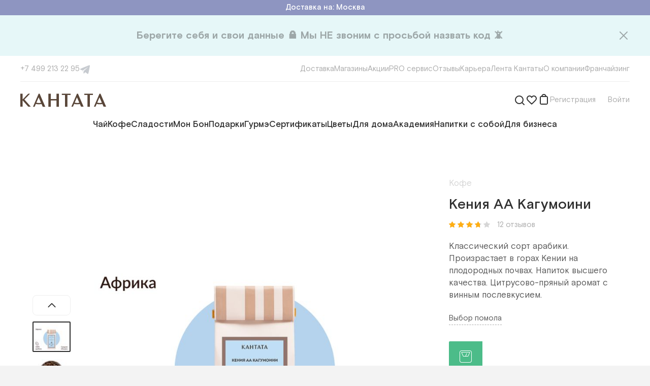

--- FILE ---
content_type: text/html; charset=utf-8
request_url: https://cantata.ru/item/keniya-aa-kagumoini
body_size: 63756
content:
<!DOCTYPE html><html lang="ru"><head><meta charSet="utf-8"/><meta content="initial-scale=1.0, width=device-width" name="viewport"/><title>Кения АА  Кагумоини</title><link href="https://cantata.ru/item/keniya-aa-kagumoini" rel="canonical"/><meta content="https://www.cantata.ru/vvdevstatic/image-1767096918748.jpg" name="image"/><meta content="Кения АА  Кагумоини" property="og:title"/><meta content="https://cantata.ru/item/keniya-aa-kagumoini" property="og:url"/><meta content="ru_RU" property="og:locale"/><meta content="https://www.cantata.ru/vvdevstatic/image-1767096918748.jpg" property="og:image"/><meta name="next-head-count" content="9"/><link href="/favicon.ico" rel="shortcut icon"/><link href="/styles/base.css" rel="stylesheet"/><link href="https://fonts.googleapis.com" rel="preconnect"/><link crossorigin="anonymous" href="https://fonts.gstatic.com" rel="preconnect"/><link rel="preconnect" href="https://fonts.gstatic.com" crossorigin /><link rel="preload" href="/_next/static/media/4a232156ba45a84d-s.p.woff2" as="font" type="font/woff2" crossorigin="anonymous" data-next-font="size-adjust"/><link rel="preload" href="/_next/static/media/0ecf308bb9fb1d5a-s.p.woff2" as="font" type="font/woff2" crossorigin="anonymous" data-next-font="size-adjust"/><link rel="preload" href="/_next/static/media/f27af9bfb9ecb402-s.p.woff2" as="font" type="font/woff2" crossorigin="anonymous" data-next-font="size-adjust"/><link rel="preload" href="/_next/static/media/5c511f8b28e29201-s.p.woff2" as="font" type="font/woff2" crossorigin="anonymous" data-next-font="size-adjust"/><link rel="preload" href="/_next/static/media/83bce7a3ea9e3165-s.p.woff2" as="font" type="font/woff2" crossorigin="anonymous" data-next-font="size-adjust"/><link rel="preload" href="/_next/static/media/fe98ce7aadedec5b-s.p.woff2" as="font" type="font/woff2" crossorigin="anonymous" data-next-font="size-adjust"/><link rel="preload" href="/_next/static/media/39da14ecabd06836-s.p.woff2" as="font" type="font/woff2" crossorigin="anonymous" data-next-font="size-adjust"/><link rel="preload" href="/_next/static/media/b13a4710b46bfc64-s.p.woff2" as="font" type="font/woff2" crossorigin="anonymous" data-next-font="size-adjust"/><link rel="preload" href="/_next/static/media/4a3a093e0c736ed4-s.p.woff2" as="font" type="font/woff2" crossorigin="anonymous" data-next-font="size-adjust"/><link rel="preload" href="/_next/static/media/f978c10d4e606ca7-s.p.woff2" as="font" type="font/woff2" crossorigin="anonymous" data-next-font="size-adjust"/><link rel="preload" href="/_next/static/css/9c115185d0e242cb.css" as="style"/><link rel="stylesheet" href="/_next/static/css/9c115185d0e242cb.css" data-n-g=""/><link rel="preload" href="/_next/static/css/1abf0ee1fb972145.css" as="style"/><link rel="stylesheet" href="/_next/static/css/1abf0ee1fb972145.css" data-n-p=""/><noscript data-n-css=""></noscript><script defer="" nomodule="" src="/_next/static/chunks/polyfills-c67a75d1b6f99dc8.js"></script><script src="/_next/static/chunks/webpack-e507a81dcaa3555f.js" defer=""></script><script src="/_next/static/chunks/framework-e9109e3320bf2ea6.js" defer=""></script><script src="/_next/static/chunks/main-081c75822803be3d.js" defer=""></script><script src="/_next/static/chunks/pages/_app-74db11d8c14eed96.js" defer=""></script><script src="/_next/static/chunks/2220a2f1-96dd616ed3c64f9b.js" defer=""></script><script src="/_next/static/chunks/6066-f266ed95844bc603.js" defer=""></script><script src="/_next/static/chunks/7285-8a64717c0541aba8.js" defer=""></script><script src="/_next/static/chunks/910-01d70611790714db.js" defer=""></script><script src="/_next/static/chunks/pages/item/%5Bid%5D-ec1764c2eb98bb2a.js" defer=""></script><script src="/_next/static/icb0wy0zQF26f1oPfOLwZ/_buildManifest.js" defer=""></script><script src="/_next/static/icb0wy0zQF26f1oPfOLwZ/_ssgManifest.js" defer=""></script><style id="__jsx-2931977051">html{font-family:'__font_2747e3', '__font_Fallback_2747e3', sans-serif}</style><style data-styled="" data-styled-version="5.3.6">.fyvMWD{cursor:pointer;}/*!sc*/
.heYMzI{cursor:pointer;}/*!sc*/
data-styled.g1[id="sc-128ad1ee-0"]{content:"idFXTz,fyvMWD,heYMzI,"}/*!sc*/
.gZdCPf{display:-webkit-box;display:-webkit-flex;display:-ms-flexbox;display:flex;color:inherit;cursor:pointer;-webkit-text-decoration:none;text-decoration:none;-webkit-transition:color 100ms,border-color 100ms;transition:color 100ms,border-color 100ms;}/*!sc*/
.gZdCPf svg{-webkit-transition:color 100ms,border-color 100ms;transition:color 100ms,border-color 100ms;}/*!sc*/
.gZdCPf:hover{color:#4CBC89;border-color:#4CBC89;}/*!sc*/
.gZdCPf:hover > *{color:#4CBC89 !important;border-color:#4CBC89 !important;}/*!sc*/
.fXubXT{display:-webkit-box;display:-webkit-flex;display:-ms-flexbox;display:flex;color:inherit;cursor:pointer;-webkit-text-decoration:none;text-decoration:none;-webkit-transition:color 100ms,border-color 100ms;transition:color 100ms,border-color 100ms;}/*!sc*/
.fXubXT svg{-webkit-transition:color 100ms,border-color 100ms;transition:color 100ms,border-color 100ms;}/*!sc*/
data-styled.g2[id="sc-699203a5-0"]{content:"gZdCPf,fXubXT,"}/*!sc*/
.eQUZTI{font-size:17px;line-height:24px;color:#ffffff;}/*!sc*/
.cFOaQM{font-size:17px;line-height:24px;color:rgba(48,48,48,0.2);}/*!sc*/
.ddpqgK{font-size:28px;line-height:36px;font-weight:500;color:rgba(48,48,48,1);}/*!sc*/
.eQUIOE{cursor:pointer;font-size:15px;line-height:20px;color:rgba(48,48,48,0.4);}/*!sc*/
.fndVxi{font-size:17px;line-height:24px;color:rgba(48,48,48,0.8);}/*!sc*/
.fWCoUM{font-size:13px;line-height:20px;color:#ffffff;font-weight:700;}/*!sc*/
.eAxQsR{font-size:17px;line-height:24px;font-weight:500;color:rgba(48,48,48,1);}/*!sc*/
.eIFRFK{width:100%;font-size:17px;line-height:24px;color:rgba(48,48,48,1);}/*!sc*/
.hlkONN{font-size:17px;line-height:24px;color:rgba(48,48,48,1);}/*!sc*/
.gYZxjO{display:inline-block;width:auto;overflow:hidden;white-space:nowrap;text-overflow:ellipsis;font-size:15px;line-height:20px;color:#4CBC89;}/*!sc*/
.gtzWCx{font-size:20px;line-height:32px;color:rgba(48,48,48,0.8);}/*!sc*/
.WeURw{font-size:24px;line-height:32px;font-weight:500;color:#8E95C1;}/*!sc*/
.fFNQsI{font-size:17px;line-height:24px;color:rgba(48,48,48,0.6);}/*!sc*/
.lfiIOW{font-size:15px;line-height:20px;color:#ffffff;}/*!sc*/
.bigzBW{display:inline;font-size:15px;line-height:20px;color:rgba(48,48,48,0.4);}/*!sc*/
data-styled.g3[id="sc-80dca64d-0"]{content:"eQUZTI,cFOaQM,ddpqgK,eQUIOE,fndVxi,fWCoUM,eAxQsR,eIFRFK,hlkONN,gYZxjO,gtzWCx,WeURw,fFNQsI,lfiIOW,bigzBW,"}/*!sc*/
.hRXCWP{font-size:15px;line-height:20px;color:rgba(48,48,48,0.4);}/*!sc*/
.dlrlis{display:inline-block;width:auto;overflow:hidden;white-space:nowrap;text-overflow:ellipsis;font-size:15px;line-height:20px;color:rgba(48,48,48,0.4);}/*!sc*/
.ibTlxF{border-bottom:1px dashed rgba(48,48,48,0.4);font-size:17px;line-height:24px;color:rgba(48,48,48,0.4);}/*!sc*/
.hqTSEC{font-size:17px;line-height:24px;font-weight:500;color:rgba(48,48,48,1);}/*!sc*/
.AGDrI{display:inline;font-size:15px;line-height:20px;color:#8E95C1;}/*!sc*/
.iZFcfl{font-size:13px;line-height:20px;color:rgba(48,48,48,0.4);}/*!sc*/
.SmAqA{display:inline;font-size:inherit;line-height:inherit;color:#297BDC;}/*!sc*/
data-styled.g4[id="sc-80dca64d-1"]{content:"hRXCWP,dlrlis,ibTlxF,hqTSEC,AGDrI,iZFcfl,SmAqA,"}/*!sc*/
.fWVdyO{display:-webkit-box;display:-webkit-flex;display:-ms-flexbox;display:flex;-webkit-flex-direction:row;-ms-flex-direction:row;flex-direction:row;-webkit-align-items:center;-webkit-box-align:center;-ms-flex-align:center;align-items:center;-webkit-box-pack:justify;-webkit-justify-content:space-between;-ms-flex-pack:justify;justify-content:space-between;}/*!sc*/
.eqxnJV{display:-webkit-box;display:-webkit-flex;display:-ms-flexbox;display:flex;-webkit-flex-direction:row;-ms-flex-direction:row;flex-direction:row;-webkit-align-items:center;-webkit-box-align:center;-ms-flex-align:center;align-items:center;}/*!sc*/
.eUjuIi{display:-webkit-box;display:-webkit-flex;display:-ms-flexbox;display:flex;-webkit-flex-direction:row;-ms-flex-direction:row;flex-direction:row;-webkit-align-items:center;-webkit-box-align:center;-ms-flex-align:center;align-items:center;-webkit-box-pack:center;-webkit-justify-content:center;-ms-flex-pack:center;justify-content:center;}/*!sc*/
.gDBHdd{display:-webkit-box;display:-webkit-flex;display:-ms-flexbox;display:flex;-webkit-flex-direction:row;-ms-flex-direction:row;flex-direction:row;position:relative;-webkit-align-items:center;-webkit-box-align:center;-ms-flex-align:center;align-items:center;-webkit-box-pack:justify;-webkit-justify-content:space-between;-ms-flex-pack:justify;justify-content:space-between;}/*!sc*/
.NxAMy{display:-webkit-box;display:-webkit-flex;display:-ms-flexbox;display:flex;-webkit-flex-direction:row;-ms-flex-direction:row;flex-direction:row;}/*!sc*/
.cdUGgn{display:-webkit-box;display:-webkit-flex;display:-ms-flexbox;display:flex;-webkit-flex-direction:row;-ms-flex-direction:row;flex-direction:row;-webkit-box-pack:end;-webkit-justify-content:flex-end;-ms-flex-pack:end;justify-content:flex-end;}/*!sc*/
.kofIdl{display:-webkit-box;display:-webkit-flex;display:-ms-flexbox;display:flex;-webkit-flex-direction:row;-ms-flex-direction:row;flex-direction:row;position:relative;}/*!sc*/
.dbXlHO{display:-webkit-box;display:-webkit-flex;display:-ms-flexbox;display:flex;-webkit-flex-direction:column;-ms-flex-direction:column;flex-direction:column;}/*!sc*/
.bpoQmJ{display:-webkit-box;display:-webkit-flex;display:-ms-flexbox;display:flex;-webkit-flex-direction:row;-ms-flex-direction:row;flex-direction:row;-webkit-box-pack:justify;-webkit-justify-content:space-between;-ms-flex-pack:justify;justify-content:space-between;}/*!sc*/
.dSCMsR{display:-webkit-box;display:-webkit-flex;display:-ms-flexbox;display:flex;-webkit-flex-direction:row;-ms-flex-direction:row;flex-direction:row;width:100%;-webkit-align-items:center;-webkit-box-align:center;-ms-flex-align:center;align-items:center;}/*!sc*/
.kUepil{display:-webkit-box;display:-webkit-flex;display:-ms-flexbox;display:flex;-webkit-flex-direction:row;-ms-flex-direction:row;flex-direction:row;-webkit-box-pack:center;-webkit-justify-content:center;-ms-flex-pack:center;justify-content:center;}/*!sc*/
.jUnwuu{display:-webkit-box;display:-webkit-flex;display:-ms-flexbox;display:flex;-webkit-flex-direction:row;-ms-flex-direction:row;flex-direction:row;width:100%;position:relative;-webkit-align-items:center;-webkit-box-align:center;-ms-flex-align:center;align-items:center;}/*!sc*/
.bYCgoy{display:-webkit-box;display:-webkit-flex;display:-ms-flexbox;display:flex;-webkit-flex-direction:row;-ms-flex-direction:row;flex-direction:row;-webkit-flex-wrap:wrap;-ms-flex-wrap:wrap;flex-wrap:wrap;}/*!sc*/
data-styled.g5[id="sc-36710736-0"]{content:"fWVdyO,eqxnJV,eUjuIi,gDBHdd,NxAMy,cdUGgn,kofIdl,dbXlHO,bpoQmJ,dSCMsR,kUepil,jUnwuu,bYCgoy,"}/*!sc*/
#__next{height:100%;}/*!sc*/
#nprogress{pointer-events:none;}/*!sc*/
#nprogress .bar{background:#4CBC89;position:fixed;z-index:1031;top:0;left:0;width:100%;height:2px;}/*!sc*/
#nprogress .peg{display:block;position:absolute;right:0;width:100px;height:100%;box-shadow:0 0 10px #4CBC89,0 0 5px #4CBC89;opacity:1.0;-webkit-transform:rotate(3deg) translate(0px,-4px);-ms-transform:rotate(3deg) translate(0px,-4px);-webkit-transform:rotate(3deg) translate(0px,-4px);-ms-transform:rotate(3deg) translate(0px,-4px);transform:rotate(3deg) translate(0px,-4px);}/*!sc*/
.gm-style-iw-chr{display:none;}/*!sc*/
.gm-style-iw{max-width:300px !important;padding:0 !important;}/*!sc*/
.gm-style-iw-d{overflow:auto !important;}/*!sc*/
b,strong{font-weight:bold;}/*!sc*/
i{font-style:italic;}/*!sc*/
@-webkit-keyframes nprogress-spinner{0%{-webkit-transform:rotate(0deg);}100%{-webkit-transform:rotate(360deg);}}/*!sc*/
@-webkit-keyframes nprogress-spinner{0%{-webkit-transform:rotate(0deg);-ms-transform:rotate(0deg);transform:rotate(0deg);}100%{-webkit-transform:rotate(360deg);-ms-transform:rotate(360deg);transform:rotate(360deg);}}/*!sc*/
@keyframes nprogress-spinner{0%{-webkit-transform:rotate(0deg);-ms-transform:rotate(0deg);transform:rotate(0deg);}100%{-webkit-transform:rotate(360deg);-ms-transform:rotate(360deg);transform:rotate(360deg);}}/*!sc*/
data-styled.g15[id="sc-global-iljrJy1"]{content:"sc-global-iljrJy1,"}/*!sc*/
.gQhPYl{margin-bottom:60px;}/*!sc*/
data-styled.g16[id="sc-c365624f-0"]{content:"gQhPYl,"}/*!sc*/
.dYLFxg{font-family:inherit;width:100%;display:-webkit-box;display:-webkit-flex;display:-ms-flexbox;display:flex;border:1px solid rgba(48,48,48,0.12);border-radius:8px;font-size:17px;line-height:24px;color:rgba(48,48,48,1);background:#ffffff;outline:none;max-height:48px;padding:12px 14px 12px 16px;}/*!sc*/
.dYLFxg::-webkit-input-placeholder{color:rgba(48,48,48,0.4);}/*!sc*/
.dYLFxg::-moz-placeholder{color:rgba(48,48,48,0.4);}/*!sc*/
.dYLFxg:-ms-input-placeholder{color:rgba(48,48,48,0.4);}/*!sc*/
.dYLFxg::placeholder{color:rgba(48,48,48,0.4);}/*!sc*/
.dYLFxg:hover{border:1px solid rgba(48,48,48,0.4);}/*!sc*/
.dYLFxg:focus{border:1px solid #4CBC89;}/*!sc*/
.feMLwA{font-family:inherit;width:100%;display:-webkit-box;display:-webkit-flex;display:-ms-flexbox;display:flex;border:1px solid rgba(48,48,48,0.12);border-radius:8px;font-size:17px;line-height:24px;color:rgba(48,48,48,1);background:#ffffff;outline:none;max-height:48px;padding:12px 50px 12px 16px;}/*!sc*/
.feMLwA::-webkit-input-placeholder{color:rgba(48,48,48,0.4);}/*!sc*/
.feMLwA::-moz-placeholder{color:rgba(48,48,48,0.4);}/*!sc*/
.feMLwA:-ms-input-placeholder{color:rgba(48,48,48,0.4);}/*!sc*/
.feMLwA::placeholder{color:rgba(48,48,48,0.4);}/*!sc*/
.feMLwA:hover{border:1px solid rgba(48,48,48,0.4);}/*!sc*/
.feMLwA:focus{border:1px solid #4CBC89;}/*!sc*/
data-styled.g20[id="sc-a590e65d-3"]{content:"dYLFxg,feMLwA,"}/*!sc*/
.gOdsQa{position:relative;}/*!sc*/
data-styled.g24[id="sc-684c8415-0"]{content:"gOdsQa,"}/*!sc*/
.kceXhR{position:relative;width:100%;}/*!sc*/
.kceXhR > svg{position:absolute;right:21px;top:50%;-webkit-transform:translateY(-50%);-ms-transform:translateY(-50%);transform:translateY(-50%);cursor:pointer;}/*!sc*/
data-styled.g25[id="sc-684c8415-1"]{content:"kceXhR,"}/*!sc*/
.flBEIQ{-webkit-transform:rotate(0deg);-ms-transform:rotate(0deg);transform:rotate(0deg);}/*!sc*/
data-styled.g27[id="sc-3a87c109-0"]{content:"flBEIQ,"}/*!sc*/
.bnFHKR{border:none;background-clip:padding-box;border-radius:8px;-webkit-transition:300ms;transition:300ms;cursor:pointer;position:relative;padding:12px 40px;max-height:48px;}/*!sc*/
.iJmsGN{border:none;background-clip:padding-box;border-radius:8px;-webkit-transition:300ms;transition:300ms;cursor:pointer;position:relative;padding:10px 20px;max-height:40px;}/*!sc*/
data-styled.g32[id="sc-3d8576a0-4"]{content:"bnFHKR,iJmsGN,"}/*!sc*/
.ipfKjZ{background-color:#4CBC89;}/*!sc*/
.ipfKjZ:hover,.ipfKjZ:active{background-color:#31A570;}/*!sc*/
data-styled.g33[id="sc-3d8576a0-5"]{content:"ipfKjZ,"}/*!sc*/
.SvYVz{top:0;padding-top:8px;position:absolute;right:0;display:none;}/*!sc*/
data-styled.g37[id="sc-8b1d548f-0"]{content:"SvYVz,"}/*!sc*/
.hifSdi{position:relative;z-index:100;}/*!sc*/
data-styled.g38[id="sc-8b1d548f-1"]{content:"hifSdi,"}/*!sc*/
.bFClAv{display:-webkit-box;display:-webkit-flex;display:-ms-flexbox;display:flex;-webkit-flex-direction:column;-ms-flex-direction:column;flex-direction:column;}/*!sc*/
data-styled.g40[id="sc-d0c5c052-0"]{content:"bFClAv,"}/*!sc*/
.kxqnjO{display:-webkit-box;display:-webkit-flex;display:-ms-flexbox;display:flex;-webkit-flex-direction:column;-ms-flex-direction:column;flex-direction:column;}/*!sc*/
data-styled.g41[id="sc-d0c5c052-1"]{content:"kxqnjO,"}/*!sc*/
.jfhsKv{display:-webkit-box;display:-webkit-flex;display:-ms-flexbox;display:flex;gap:16px;}/*!sc*/
@media (min-width:1000px){.jfhsKv{display:none;}}/*!sc*/
@media (min-width:1000px){.jfhsKv{gap:18px;}}/*!sc*/
@media (min-width:1240px){.jfhsKv{gap:32px;}}/*!sc*/
.Eixdz{display:-webkit-box;display:-webkit-flex;display:-ms-flexbox;display:flex;gap:16px;}/*!sc*/
@media (min-width:1000px){.Eixdz{gap:18px;}}/*!sc*/
@media (min-width:1240px){.Eixdz{gap:32px;}}/*!sc*/
data-styled.g44[id="sc-c5d42731-0"]{content:"jfhsKv,Eixdz,"}/*!sc*/
.gXvaBF{display:none;}/*!sc*/
@media (min-width:1000px){.gXvaBF{display:-webkit-box;display:-webkit-flex;display:-ms-flexbox;display:flex;}}/*!sc*/
data-styled.g47[id="sc-c5d42731-3"]{content:"gXvaBF,"}/*!sc*/
.juWixY svg{-webkit-flex:none;-ms-flex:none;flex:none;}/*!sc*/
.juWixY svg path{-webkit-transition:fill 300ms;transition:fill 300ms;}/*!sc*/
.juWixY:hover path{fill:#20a0e1;}/*!sc*/
data-styled.g56[id="sc-2e1a77f4-0"]{content:"juWixY,"}/*!sc*/
@media (min-width:760px){.ecFIjW{gap:12px;}}/*!sc*/
@media (min-width:1240px){.ecFIjW{gap:20px;}}/*!sc*/
data-styled.g57[id="sc-cd5f44c1-0"]{content:"ecFIjW,"}/*!sc*/
.lpbqhF{white-space:nowrap;}/*!sc*/
data-styled.g59[id="sc-cd5f44c1-2"]{content:"lpbqhF,"}/*!sc*/
.hDVnfx{white-space:nowrap;}/*!sc*/
data-styled.g61[id="sc-e24851a7-0"]{content:"hDVnfx,"}/*!sc*/
.jZMIuV{position:relative;width:100%;}/*!sc*/
data-styled.g66[id="sc-a22ef421-0"]{content:"jZMIuV,"}/*!sc*/
.fyrgRo{display:-webkit-box;display:-webkit-flex;display:-ms-flexbox;display:flex;-webkit-align-items:center;-webkit-box-align:center;-ms-flex-align:center;align-items:center;-ms-overflow-style:none;-webkit-scrollbar-width:none;-moz-scrollbar-width:none;-ms-scrollbar-width:none;scrollbar-width:none;}/*!sc*/
.fyrgRo::-webkit-scrollbar{display:none;}/*!sc*/
@media (min-width:1000px){.fyrgRo{gap:18px;}}/*!sc*/
@media (min-width:1240px){.fyrgRo{gap:24px;}}/*!sc*/
data-styled.g67[id="sc-a22ef421-1"]{content:"fyrgRo,"}/*!sc*/
.fMKmAT{width:32px;height:32px;}/*!sc*/
@media (min-width:760px){.fMKmAT{width:169px;}.fMKmAT svg + svg{margin-left:12px;}}/*!sc*/
@media (min-width:1000px){.fMKmAT{width:120px;}}/*!sc*/
@media (min-width:1240px){.fMKmAT{width:169px;}}/*!sc*/
data-styled.g68[id="sc-aa4c73c7-0"]{content:"fMKmAT,"}/*!sc*/
.bzuJgg{width:100%;height:0;overflow:hidden;position:relative;padding-bottom:76.92%;}/*!sc*/
data-styled.g72[id="sc-8d4a4d7c-0"]{content:"bzuJgg,"}/*!sc*/
.bcdbMQ{width:100%;height:1px;background:rgba(48,48,48,0.08);}/*!sc*/
data-styled.g81[id="sc-73b34b6b-0"]{content:"bcdbMQ,"}/*!sc*/
.icVUzF{width:100%;background:#fff;padding:8px 12px;display:-webkit-box;display:-webkit-flex;display:-ms-flexbox;display:flex;-webkit-flex-direction:column;-ms-flex-direction:column;flex-direction:column;}/*!sc*/
@media (min-width:760px){.icVUzF{padding:20px;}}/*!sc*/
@media (min-width:1000px){.icVUzF{padding:16px 20px 32px;}}/*!sc*/
@media (min-width:1240px){.icVUzF{padding:16px 40px 32px;}}/*!sc*/
data-styled.g82[id="sc-1531e107-0"]{content:"icVUzF,"}/*!sc*/
.kfCjry{gap:20px;}/*!sc*/
data-styled.g83[id="sc-1531e107-1"]{content:"kfCjry,"}/*!sc*/
.dXgPzv{gap:15px;}/*!sc*/
data-styled.g84[id="sc-1531e107-2"]{content:"dXgPzv,"}/*!sc*/
.yUXQZ{margin:14px 0 20px;}/*!sc*/
data-styled.g85[id="sc-1531e107-3"]{content:"yUXQZ,"}/*!sc*/
.edLCFk{margin-top:20px;}/*!sc*/
data-styled.g87[id="sc-1531e107-5"]{content:"edLCFk,"}/*!sc*/
.fDvXuJ{width:100%;margin-left:auto;margin-right:auto;display:-webkit-box;display:-webkit-flex;display:-ms-flexbox;display:flex;-webkit-flex-direction:column;-ms-flex-direction:column;flex-direction:column;-webkit-box-pack:start;-webkit-justify-content:flex-start;-ms-flex-pack:start;justify-content:flex-start;-webkit-align-items:normal;-webkit-box-align:normal;-ms-flex-align:normal;align-items:normal;}/*!sc*/
@media (min-width:760px){.fDvXuJ{max-width:1000px;}}/*!sc*/
@media (min-width:1000px){.fDvXuJ{max-width:1240px;}}/*!sc*/
@media (min-width:1240px){.fDvXuJ{max-width:1440px;}}/*!sc*/
.dnfyCd{width:100%;margin-left:auto;margin-right:auto;display:-webkit-box;display:-webkit-flex;display:-ms-flexbox;display:flex;-webkit-flex-direction:column;-ms-flex-direction:column;flex-direction:column;-webkit-box-pack:start;-webkit-justify-content:flex-start;-ms-flex-pack:start;justify-content:flex-start;-webkit-align-items:normal;-webkit-box-align:normal;-ms-flex-align:normal;align-items:normal;padding-left:20px;padding-right:20px;}/*!sc*/
@media (min-width:760px){.dnfyCd{max-width:760px;padding-left:40px;padding-right:40px;}}/*!sc*/
@media (min-width:1000px){.dnfyCd{max-width:1000px;}}/*!sc*/
@media (min-width:1240px){.dnfyCd{max-width:1240px;}}/*!sc*/
.ckMucd{width:100%;margin-left:auto;margin-right:auto;display:-webkit-box;display:-webkit-flex;display:-ms-flexbox;display:flex;-webkit-flex-direction:column;-ms-flex-direction:column;flex-direction:column;-webkit-box-pack:start;-webkit-justify-content:flex-start;-ms-flex-pack:start;justify-content:flex-start;-webkit-align-items:center;-webkit-box-align:center;-ms-flex-align:center;align-items:center;}/*!sc*/
@media (min-width:760px){.ckMucd{max-width:760px;}}/*!sc*/
@media (min-width:1000px){.ckMucd{max-width:1000px;}}/*!sc*/
@media (min-width:1240px){.ckMucd{max-width:1240px;}}/*!sc*/
data-styled.g88[id="sc-dcd612e5-0"]{content:"fDvXuJ,dnfyCd,ckMucd,"}/*!sc*/
.jVPmbk{display:block;margin-top:32px;text-align:center;}/*!sc*/
data-styled.g90[id="sc-de944a94-0"]{content:"jVPmbk,"}/*!sc*/
.kCGlWb{white-space:pre-wrap;}/*!sc*/
data-styled.g91[id="sc-de944a94-1"]{content:"kCGlWb,"}/*!sc*/
.gSYNCm{max-width:560px;margin:0 auto 60px;text-align:center;}/*!sc*/
data-styled.g93[id="sc-47fdadd5-1"]{content:"gSYNCm,"}/*!sc*/
.bmYjJi{margin-bottom:8px;white-space:pre-wrap;}/*!sc*/
data-styled.g94[id="sc-47fdadd5-2"]{content:"bmYjJi,"}/*!sc*/
.cnXLiG{margin-bottom:24px;}/*!sc*/
data-styled.g95[id="sc-47fdadd5-3"]{content:"cnXLiG,"}/*!sc*/
.carpaS .sc-fbc07d90-1{-webkit-align-items:flex-start;-webkit-box-align:flex-start;-ms-flex-align:flex-start;align-items:flex-start;overflow:hidden;}/*!sc*/
.carpaS .sc-fbc07d90-3{width:100%;max-height:calc(100% - 50px);padding:20px 0 0 0;margin:50px auto;}/*!sc*/
.carpaS .sc-fbc07d90-4{padding:0 16px 40px 16px;overflow:auto;}/*!sc*/
@media (min-width:560px){.carpaS .sc-fbc07d90-4{padding:0 40px 40px 40px;}}/*!sc*/
data-styled.g124[id="sc-3d94f237-0"]{content:"carpaS,"}/*!sc*/
.hNlZTx{margin-left:24px;}/*!sc*/
data-styled.g158[id="sc-37c5e48b-0"]{content:"hNlZTx,"}/*!sc*/
.jrLxZm .sc-8b1d548f-0{margin-top:18px;padding-top:10px;}/*!sc*/
data-styled.g159[id="sc-37c5e48b-1"]{content:"jrLxZm,"}/*!sc*/
.kVTybG{width:320px;padding:28px;border-radius:8px;background-color:#ffffff;border:1px solid rgba(48,48,48,0.04);box-shadow:0px 4px 20px rgba(48,48,48,0.08);}/*!sc*/
.kVTybG .sc-d0c5c052-1 > * + *{margin-top:12px;}/*!sc*/
data-styled.g160[id="sc-37c5e48b-2"]{content:"kVTybG,"}/*!sc*/
.iNLgaB{margin-top:20px !important;}/*!sc*/
data-styled.g161[id="sc-37c5e48b-3"]{content:"iNLgaB,"}/*!sc*/
.kJIjGL{outline:none;position:absolute;left:12px;top:50%;-webkit-transform:translateY(-50%);-ms-transform:translateY(-50%);transform:translateY(-50%);border-radius:8px;border-top-right-radius:0;border-bottom-right-radius:0;}/*!sc*/
.kJIjGL:hover,.kJIjGL:focus{cursor:pointer;background-color:#f1f1f1;}/*!sc*/
data-styled.g169[id="sc-47e7c887-4"]{content:"kJIjGL,"}/*!sc*/
.iziHuL .sc-684c8415-0{-webkit-flex-direction:column;-ms-flex-direction:column;flex-direction:column;}/*!sc*/
data-styled.g170[id="sc-39282883-0"]{content:"iziHuL,"}/*!sc*/
.kIEpQP{margin-top:12px;width:100%;position:absolute;top:12px;right:12px;margin-top:0;width:auto;}/*!sc*/
data-styled.g171[id="sc-39282883-1"]{content:"kIEpQP,"}/*!sc*/
.fNvpoX{width:100%;margin:0 auto;max-width:460px;}/*!sc*/
data-styled.g172[id="sc-434796e5-0"]{content:"fNvpoX,"}/*!sc*/
.jYgMjL{width:100%;padding:60px 20px 32px;background:#F7F7F2;}/*!sc*/
@media (min-width:760px){.jYgMjL{padding:60px 60px 64px;}}/*!sc*/
data-styled.g173[id="sc-67a81e3f-0"]{content:"jYgMjL,"}/*!sc*/
@media (min-width:1000px){.kukhry{-webkit-box-pack:justify;-webkit-justify-content:space-between;-ms-flex-pack:justify;justify-content:space-between;}}/*!sc*/
data-styled.g174[id="sc-67a81e3f-1"]{content:"kukhry,"}/*!sc*/
.dwctKB{-webkit-box-flex:0;-webkit-flex-grow:0;-ms-flex-positive:0;flex-grow:0;-webkit-flex-basis:50%;-ms-flex-preferred-size:50%;flex-basis:50%;max-width:50%;height:90px;}/*!sc*/
.dwctKB:nth-child(1n + 3){margin-top:54px;}/*!sc*/
.dwctKB > *:first-child{-webkit-flex:none;-ms-flex:none;flex:none;margin-bottom:10px;}/*!sc*/
.dwctKB > *:last-child{white-space:pre;}/*!sc*/
.dwctKB .sc-aa4c73c7-0{width:125px;height:40px;}/*!sc*/
.dwctKB .sc-aa4c73c7-1{width:100%;}/*!sc*/
@media (min-width:760px){.dwctKB{-webkit-flex-basis:calc(100% / 3);-ms-flex-preferred-size:calc(100% / 3);flex-basis:calc(100% / 3);max-width:calc(100% / 3);}.dwctKB:nth-child(3){margin-top:0;}}/*!sc*/
@media (min-width:1000px){.dwctKB{-webkit-flex-basis:auto;-ms-flex-preferred-size:auto;flex-basis:auto;max-width:none;}.dwctKB:nth-child(1n + 3){margin-top:0;}.dwctKB:not(:first-child){-webkit-align-items:center;-webkit-box-align:center;-ms-flex-align:center;align-items:center;text-align:center;}}/*!sc*/
data-styled.g175[id="sc-67a81e3f-2"]{content:"dwctKB,"}/*!sc*/
.UJImp{padding-top:26px;margin-top:54px;border-top:1px solid rgba(48,48,48,0.08);}/*!sc*/
@media (min-width:760px){.UJImp{-webkit-flex-direction:row;-ms-flex-direction:row;flex-direction:row;}}/*!sc*/
@media (min-width:1000px){.UJImp{-webkit-box-pack:justify;-webkit-justify-content:space-between;-ms-flex-pack:justify;justify-content:space-between;}}/*!sc*/
data-styled.g176[id="sc-67a81e3f-3"]{content:"UJImp,"}/*!sc*/
.dpCOQM{display:grid;grid-template-columns:1fr;width:100%;-webkit-box-pack:start;-webkit-justify-content:flex-start;-ms-flex-pack:start;justify-content:flex-start;-webkit-align-items:flex-start;-webkit-box-align:flex-start;-ms-flex-align:flex-start;align-items:flex-start;row-gap:8px;}/*!sc*/
@media (min-width:760px){.dpCOQM{grid-template-columns:repeat(4,max-content);grid-template-rows:repeat(3,min-content);-webkit-column-gap:24px;column-gap:24px;}}/*!sc*/
@media (min-width:1240px){.dpCOQM{grid-template-rows:repeat(3,min-content);-webkit-column-gap:100px;column-gap:100px;}}/*!sc*/
data-styled.g177[id="sc-67a81e3f-4"]{content:"dpCOQM,"}/*!sc*/
.iafDqU{margin-top:26px;}/*!sc*/
.iafDqU svg{-webkit-flex:none;-ms-flex:none;flex:none;}/*!sc*/
.iafDqU svg path{-webkit-transition:fill 300ms;transition:fill 300ms;}/*!sc*/
.iafDqU a:nth-child(1):hover path{fill:#45668e;}/*!sc*/
.iafDqU a:nth-child(2):hover path{fill:#20a0e1;}/*!sc*/
.iafDqU a + a{margin-left:24px;}/*!sc*/
@media (min-width:760px){.iafDqU{-webkit-flex-basis:calc(100% / 3);-ms-flex-preferred-size:calc(100% / 3);flex-basis:calc(100% / 3);max-width:calc(100% / 3);margin-top:0;}}/*!sc*/
@media (min-width:1000px){.iafDqU{-webkit-flex-basis:auto;-ms-flex-preferred-size:auto;flex-basis:auto;max-width:none;}}/*!sc*/
data-styled.g178[id="sc-67a81e3f-5"]{content:"iafDqU,"}/*!sc*/
@media (min-width:760px){.cAytDy .sc-a590e65d-3{height:64px;max-height:64px;}}/*!sc*/
data-styled.g179[id="sc-67a81e3f-6"]{content:"cAytDy,"}/*!sc*/
.eKBTjT{margin-top:28px;white-space:pre-line;}/*!sc*/
data-styled.g180[id="sc-67a81e3f-7"]{content:"eKBTjT,"}/*!sc*/
.iuDVRS{-webkit-flex:1;-ms-flex:1;flex:1;background:#ffffff;}/*!sc*/
data-styled.g181[id="sc-52486cbc-0"]{content:"iuDVRS,"}/*!sc*/
.eXmqDT{padding-top:12px;-webkit-flex-direction:row;-ms-flex-direction:row;flex-direction:row;-webkit-align-items:center;-webkit-box-align:center;-ms-flex-align:center;align-items:center;}/*!sc*/
data-styled.g205[id="sc-2e3245a7-0"]{content:"eXmqDT,"}/*!sc*/
.cAMNSK{margin-left:14px;-webkit-transition:color 300ms;transition:color 300ms;}/*!sc*/
.cAMNSK:hover{color:rgba(48,48,48,1);}/*!sc*/
data-styled.g206[id="sc-2e3245a7-1"]{content:"cAMNSK,"}/*!sc*/
.gKiNsl{position:relative;}/*!sc*/
.gKiNsl svg + svg{margin-left:4px;}/*!sc*/
data-styled.g208[id="sc-2e3245a7-3"]{content:"gKiNsl,"}/*!sc*/
.iRWwGc{top:0;left:0;height:100%;overflow:hidden;position:absolute;white-space:nowrap;}/*!sc*/
data-styled.g209[id="sc-2e3245a7-4"]{content:"iRWwGc,"}/*!sc*/
.dVClhM{cursor:pointer;-webkit-user-select:none;-moz-user-select:none;-ms-user-select:none;user-select:none;-webkit-transition:100ms;transition:100ms;-webkit-transform:translateZ(0);-ms-transform:translateZ(0);transform:translateZ(0);border-radius:50%;font-size:0;box-sizing:border-box;width:48px;height:48px;}/*!sc*/
data-styled.g210[id="sc-6540fd3c-0"]{content:"dVClhM,"}/*!sc*/
.bSDLlB{border:1px solid rgba(48,48,48,0.12);}/*!sc*/
.bSDLlB:hover{background:rgba(48,48,48,0.04);}/*!sc*/
data-styled.g212[id="sc-6540fd3c-2"]{content:"bSDLlB,"}/*!sc*/
.jbpiLb{padding-top:28px;}/*!sc*/
.jbpiLb > div + div{margin-left:12px;}/*!sc*/
data-styled.g218[id="sc-22ef3ad-0"]{content:"jbpiLb,"}/*!sc*/
.boccjC{overflow:hidden;position:relative;}/*!sc*/
data-styled.g219[id="sc-22ef3ad-1"]{content:"boccjC,"}/*!sc*/
.ijrtjm{padding:10px 16px 10px 12px;position:absolute;top:0;left:0;-webkit-transform:translateX(50%);-ms-transform:translateX(50%);transform:translateX(50%);visibility:hidden;}/*!sc*/
data-styled.g223[id="sc-2038194a-0"]{content:"ijrtjm,"}/*!sc*/
.keZzsC{-webkit-box-pack:center;-webkit-justify-content:center;-ms-flex-pack:center;justify-content:center;-webkit-align-items:center;-webkit-box-align:center;-ms-flex-align:center;align-items:center;display:-webkit-box;display:-webkit-flex;display:-ms-flexbox;display:flex;padding:40px;}/*!sc*/
data-styled.g263[id="sc-74cc599f-0"]{content:"keZzsC,"}/*!sc*/
.gwOCrH{max-width:600px;}/*!sc*/
data-styled.g264[id="sc-74cc599f-1"]{content:"gwOCrH,"}/*!sc*/
.btaHtP{top:0;display:-webkit-box !important;display:-webkit-flex !important;display:-ms-flexbox !important;display:flex !important;width:auto;height:40px;padding:0 3px;border:1px solid rgba(48,48,48,0.08);border-radius:8px;cursor:pointer;-webkit-user-select:none;-moz-user-select:none;-ms-user-select:none;user-select:none;}/*!sc*/
@media (min-width:560px){.btaHtP{height:60px;padding:0 10px;}}/*!sc*/
.btaHtP.slick-prev{left:-6px;-webkit-transform:translateX(-100%);-ms-transform:translateX(-100%);transform:translateX(-100%);}/*!sc*/
.btaHtP.slick-next{right:-6px;-webkit-transform:translateX(100%);-ms-transform:translateX(100%);transform:translateX(100%);}/*!sc*/
.btaHtP.slick-next svg,.btaHtP.next svg{-webkit-transform:rotate(180deg);-ms-transform:rotate(180deg);transform:rotate(180deg);}/*!sc*/
.btaHtP:before{display:none;}/*!sc*/
@media (min-width:1000px){.btaHtP{width:100%;height:40px;}.btaHtP.slick-prev{left:unset;top:-6px;-webkit-transform:translateY(-100%);-ms-transform:translateY(-100%);transform:translateY(-100%);}.btaHtP.slick-prev svg,.btaHtP.prev svg{-webkit-transform:rotate(90deg);-ms-transform:rotate(90deg);transform:rotate(90deg);}.btaHtP.slick-next{top:unset;right:unset;bottom:-6px;-webkit-transform:translateY(100%);-ms-transform:translateY(100%);transform:translateY(100%);}.btaHtP.slick-next svg,.btaHtP.next svg{-webkit-transform:rotate(-90deg);-ms-transform:rotate(-90deg);transform:rotate(-90deg);}}/*!sc*/
data-styled.g265[id="sc-60ccb4fe-0"]{content:"btaHtP,"}/*!sc*/
.gLkwfe{width:100%;overflow:visible;position:relative;}/*!sc*/
.gLkwfe > div{margin-bottom:0px;}/*!sc*/
.gLkwfe .slick-track .slick-slide{display:-webkit-box;display:-webkit-flex;display:-ms-flexbox;display:flex;height:auto;}/*!sc*/
.gLkwfe .slick-track .slick-slide > div{display:-webkit-box;display:-webkit-flex;display:-ms-flexbox;display:flex;width:100%;}/*!sc*/
data-styled.g266[id="sc-e25fb909-0"]{content:"gLkwfe,"}/*!sc*/
.cQDFsf{-webkit-flex-shrink:0;-ms-flex-negative:0;flex-shrink:0;margin-top:20px;}/*!sc*/
@media (min-width:1000px){.cQDFsf{-webkit-flex-direction:column;-ms-flex-direction:column;flex-direction:column;width:75px;margin-top:0;margin-right:20px;}}/*!sc*/
data-styled.g267[id="sc-23be26d6-0"]{content:"cQDFsf,"}/*!sc*/
.eqMnjR{position:relative;width:50px;height:40px;margin:0 6px;border:2px solid transparent;border-radius:2px;-webkit-transition:border-color 300ms;transition:border-color 300ms;cursor:pointer;border-color:rgba(48,48,48,1);}/*!sc*/
@media (min-width:560px){.eqMnjR{width:75px;height:60px;}}/*!sc*/
@media (min-width:1000px){.eqMnjR{width:100%;margin:6px 0;}}/*!sc*/
.eMikOV{position:relative;width:50px;height:40px;margin:0 6px;border:2px solid transparent;border-radius:2px;-webkit-transition:border-color 300ms;transition:border-color 300ms;cursor:pointer;}/*!sc*/
@media (min-width:560px){.eMikOV{width:75px;height:60px;}}/*!sc*/
@media (min-width:1000px){.eMikOV{width:100%;margin:6px 0;}}/*!sc*/
data-styled.g268[id="sc-23be26d6-1"]{content:"eqMnjR,eMikOV,"}/*!sc*/
.dirOhQ{max-width:186px;margin:0 6px;}/*!sc*/
@media (min-width:560px){.dirOhQ{max-width:261px;}}/*!sc*/
@media (min-width:1000px){.dirOhQ{-webkit-flex-direction:column;-ms-flex-direction:column;flex-direction:column;width:100%;margin:6px 0;}}/*!sc*/
.dirOhQ .slick-current .sc-23be26d6-1{border-color:rgba(48,48,48,1);}/*!sc*/
data-styled.g269[id="sc-23be26d6-2"]{content:"dirOhQ,"}/*!sc*/
.JIABG{width:100%;}/*!sc*/
data-styled.g270[id="sc-4adf9488-0"]{content:"JIABG,"}/*!sc*/
.gYInpH{-webkit-flex-direction:column;-ms-flex-direction:column;flex-direction:column;-webkit-align-items:center;-webkit-box-align:center;-ms-flex-align:center;align-items:center;}/*!sc*/
@media (min-width:1000px){.gYInpH{-webkit-flex-direction:row-reverse;-ms-flex-direction:row-reverse;flex-direction:row-reverse;}}/*!sc*/
data-styled.g272[id="sc-d31cf59a-0"]{content:"gYInpH,"}/*!sc*/
.dRWdyS{padding-top:32px;}/*!sc*/
data-styled.g273[id="sc-ac2718a9-0"]{content:"dRWdyS,"}/*!sc*/
.hwknqx{display:-webkit-box;display:-webkit-flex;display:-ms-flexbox;display:flex;-webkit-flex-wrap:wrap;-ms-flex-wrap:wrap;flex-wrap:wrap;gap:2px;border-radius:2px;overflow:hidden;}/*!sc*/
data-styled.g274[id="sc-ac2718a9-1"]{content:"hwknqx,"}/*!sc*/
.fCLtHh{text-align:center;min-height:80px;-webkit-box-pack:center;-webkit-justify-content:center;-ms-flex-pack:center;justify-content:center;-webkit-align-items:center;-webkit-box-align:center;-ms-flex-align:center;align-items:center;min-width:66px;padding:8px;background:#4CBC89;cursor:pointer;}/*!sc*/
.fCLtHh > svg{margin-bottom:4px;}/*!sc*/
.fCLtHh > svg{width:32px;height:32px;min-width:32px;min-height:32px;}/*!sc*/
data-styled.g275[id="sc-ac2718a9-2"]{content:"fCLtHh,"}/*!sc*/
.jjoNzo{line-height:16px;}/*!sc*/
data-styled.g276[id="sc-ac2718a9-3"]{content:"jjoNzo,"}/*!sc*/
.dgWZDx{position:relative;}/*!sc*/
data-styled.g277[id="sc-a11df463-0"]{content:"dgWZDx,"}/*!sc*/
.jOMCIC{margin-bottom:8px;width:100%;}/*!sc*/
data-styled.g278[id="sc-a11df463-1"]{content:"jOMCIC,"}/*!sc*/
.dIfcWs{width:24px;height:24px;min-width:24px;}/*!sc*/
data-styled.g279[id="sc-a11df463-2"]{content:"dIfcWs,"}/*!sc*/
.OKEhb{cursor:pointer;background:#ffffff;border:1px solid rgba(48,48,48,0.12);border-radius:8px;padding:12px 16px;min-height:50px;}/*!sc*/
.OKEhb > div{margin-right:12px;}/*!sc*/
.OKEhb > div:last-child{margin-right:0px;}/*!sc*/
data-styled.g280[id="sc-a11df463-3"]{content:"OKEhb,"}/*!sc*/
.iXHWKb{position:absolute;left:0px;bottom:-4px;-webkit-transform:translateY(100%);-ms-transform:translateY(100%);transform:translateY(100%);width:100%;height:auto;max-height:0;overflow:auto;border-radius:8px;box-shadow:0px 4px 20px rgba(48,48,48,0.08);background:#ffffff;z-index:1;}/*!sc*/
data-styled.g281[id="sc-a11df463-4"]{content:"iXHWKb,"}/*!sc*/
.fdHTqW{width:100%;cursor:pointer;padding:8px 16px;background:rgba(48,48,48,0.04);}/*!sc*/
.fdHTqW:hover{background:rgba(48,48,48,0.04);}/*!sc*/
.fdHTqW > div{white-space:nowrap;}/*!sc*/
.cTEijA{width:100%;cursor:pointer;padding:8px 16px;background:#ffffff;}/*!sc*/
.cTEijA:hover{background:rgba(48,48,48,0.04);}/*!sc*/
.cTEijA > div{white-space:nowrap;}/*!sc*/
data-styled.g282[id="sc-a11df463-5"]{content:"fdHTqW,cTEijA,"}/*!sc*/
.iAyaio{padding-top:24px;}/*!sc*/
.iAyaio > div + div{margin-left:16px;}/*!sc*/
@media (min-width:1000px){.iAyaio{min-width:272px;}}/*!sc*/
data-styled.g283[id="sc-33aaa7b0-0"]{content:"iAyaio,"}/*!sc*/
.kmntg{margin-top:12px;}/*!sc*/
data-styled.g284[id="sc-56891a43-0"]{content:"kmntg,"}/*!sc*/
.IepVX{margin-top:20px;}/*!sc*/
.IepVX a{color:rgba(48,48,48,0.4);-webkit-text-decoration:none;text-decoration:none;}/*!sc*/
data-styled.g285[id="sc-56891a43-1"]{content:"IepVX,"}/*!sc*/
.jDBkdB{display:block;}/*!sc*/
data-styled.g296[id="sc-83abc821-0"]{content:"jDBkdB,"}/*!sc*/
.kkMVlA{width:100%;max-width:780px;margin:0 auto;text-align:justify;}/*!sc*/
.kkMVlA h1,.kkMVlA h2,.kkMVlA h3,.kkMVlA h4,.kkMVlA h5,.kkMVlA h6{margin:0.6em 0;}/*!sc*/
.kkMVlA p,.kkMVlA ul,.kkMVlA img{margin:0.4em 0;}/*!sc*/
.kkMVlA ul{list-style:disc;}/*!sc*/
.kkMVlA ol{list-style:decimal;}/*!sc*/
.kkMVlA ul,.kkMVlA ol{margin-left:40px;}/*!sc*/
.kkMVlA img{width:100%;}/*!sc*/
.kkMVlA:first-of-type > *{margin-top:0;padding-top:0;}/*!sc*/
data-styled.g297[id="sc-83abc821-1"]{content:"kkMVlA,"}/*!sc*/
.bfqVUU{-webkit-box-pack:center;-webkit-justify-content:center;-ms-flex-pack:center;justify-content:center;margin:auto;}/*!sc*/
data-styled.g308[id="sc-ed176f04-0"]{content:"bfqVUU,"}/*!sc*/
.daeDPC{padding:20px 0px;}/*!sc*/
@media (min-width:760px){.daeDPC{padding:60px 0px;}}/*!sc*/
.daeDPC > div{margin:0px 0px 32px 0px;}/*!sc*/
@media (min-width:760px){.daeDPC > div{width:320px;margin:0px 40px 0px 0px;}}/*!sc*/
.daeDPC > div:first-child{width:100%;}/*!sc*/
@media (min-width:760px){.daeDPC > div:first-child{width:calc(100% - 320px);}}/*!sc*/
@media (min-width:1000px){.daeDPC > div .sc-4adf9488-0{width:calc(520px - 75px);}}/*!sc*/
@media (min-width:1240px){.daeDPC > div .sc-4adf9488-0{width:calc(760px - 75px);}}/*!sc*/
.daeDPC > div:last-child{margin:0px;}/*!sc*/
@media (min-width:1000px){.daeDPC > div:last-child{width:360px;}}/*!sc*/
data-styled.g309[id="sc-ed176f04-1"]{content:"daeDPC,"}/*!sc*/
.gzTMQv{padding-top:24px;}/*!sc*/
.gzTMQv > div{margin-right:12px;}/*!sc*/
.gzTMQv > div:last-child{margin-right:0px;}/*!sc*/
data-styled.g310[id="sc-ed176f04-2"]{content:"gzTMQv,"}/*!sc*/
.kHqNgY{padding-top:32px;}/*!sc*/
data-styled.g311[id="sc-ed176f04-3"]{content:"kHqNgY,"}/*!sc*/
.deqZAA{padding-bottom:2px;border-bottom:1px solid rgba(48,48,48,0.08);}/*!sc*/
data-styled.g312[id="sc-ed176f04-4"]{content:"deqZAA,"}/*!sc*/
</style><style data-href="https://fonts.googleapis.com/css2?family=Roboto:wght@300;400;500&display=swap">@font-face{font-family:'Roboto';font-style:normal;font-weight:300;font-stretch:normal;font-display:swap;src:url(https://fonts.gstatic.com/l/font?kit=KFOMCnqEu92Fr1ME7kSn66aGLdTylUAMQXC89YmC2DPNWuaabWmQ&skey=a0a0114a1dcab3ac&v=v50) format('woff')}@font-face{font-family:'Roboto';font-style:normal;font-weight:400;font-stretch:normal;font-display:swap;src:url(https://fonts.gstatic.com/l/font?kit=KFOMCnqEu92Fr1ME7kSn66aGLdTylUAMQXC89YmC2DPNWubEbWmQ&skey=a0a0114a1dcab3ac&v=v50) format('woff')}@font-face{font-family:'Roboto';font-style:normal;font-weight:500;font-stretch:normal;font-display:swap;src:url(https://fonts.gstatic.com/l/font?kit=KFOMCnqEu92Fr1ME7kSn66aGLdTylUAMQXC89YmC2DPNWub2bWmQ&skey=a0a0114a1dcab3ac&v=v50) format('woff')}@font-face{font-family:'Roboto';font-style:normal;font-weight:300;font-stretch:100%;font-display:swap;src:url(https://fonts.gstatic.com/s/roboto/v50/KFO7CnqEu92Fr1ME7kSn66aGLdTylUAMa3GUBHMdazTgWw.woff2) format('woff2');unicode-range:U+0460-052F,U+1C80-1C8A,U+20B4,U+2DE0-2DFF,U+A640-A69F,U+FE2E-FE2F}@font-face{font-family:'Roboto';font-style:normal;font-weight:300;font-stretch:100%;font-display:swap;src:url(https://fonts.gstatic.com/s/roboto/v50/KFO7CnqEu92Fr1ME7kSn66aGLdTylUAMa3iUBHMdazTgWw.woff2) format('woff2');unicode-range:U+0301,U+0400-045F,U+0490-0491,U+04B0-04B1,U+2116}@font-face{font-family:'Roboto';font-style:normal;font-weight:300;font-stretch:100%;font-display:swap;src:url(https://fonts.gstatic.com/s/roboto/v50/KFO7CnqEu92Fr1ME7kSn66aGLdTylUAMa3CUBHMdazTgWw.woff2) format('woff2');unicode-range:U+1F00-1FFF}@font-face{font-family:'Roboto';font-style:normal;font-weight:300;font-stretch:100%;font-display:swap;src:url(https://fonts.gstatic.com/s/roboto/v50/KFO7CnqEu92Fr1ME7kSn66aGLdTylUAMa3-UBHMdazTgWw.woff2) format('woff2');unicode-range:U+0370-0377,U+037A-037F,U+0384-038A,U+038C,U+038E-03A1,U+03A3-03FF}@font-face{font-family:'Roboto';font-style:normal;font-weight:300;font-stretch:100%;font-display:swap;src:url(https://fonts.gstatic.com/s/roboto/v50/KFO7CnqEu92Fr1ME7kSn66aGLdTylUAMawCUBHMdazTgWw.woff2) format('woff2');unicode-range:U+0302-0303,U+0305,U+0307-0308,U+0310,U+0312,U+0315,U+031A,U+0326-0327,U+032C,U+032F-0330,U+0332-0333,U+0338,U+033A,U+0346,U+034D,U+0391-03A1,U+03A3-03A9,U+03B1-03C9,U+03D1,U+03D5-03D6,U+03F0-03F1,U+03F4-03F5,U+2016-2017,U+2034-2038,U+203C,U+2040,U+2043,U+2047,U+2050,U+2057,U+205F,U+2070-2071,U+2074-208E,U+2090-209C,U+20D0-20DC,U+20E1,U+20E5-20EF,U+2100-2112,U+2114-2115,U+2117-2121,U+2123-214F,U+2190,U+2192,U+2194-21AE,U+21B0-21E5,U+21F1-21F2,U+21F4-2211,U+2213-2214,U+2216-22FF,U+2308-230B,U+2310,U+2319,U+231C-2321,U+2336-237A,U+237C,U+2395,U+239B-23B7,U+23D0,U+23DC-23E1,U+2474-2475,U+25AF,U+25B3,U+25B7,U+25BD,U+25C1,U+25CA,U+25CC,U+25FB,U+266D-266F,U+27C0-27FF,U+2900-2AFF,U+2B0E-2B11,U+2B30-2B4C,U+2BFE,U+3030,U+FF5B,U+FF5D,U+1D400-1D7FF,U+1EE00-1EEFF}@font-face{font-family:'Roboto';font-style:normal;font-weight:300;font-stretch:100%;font-display:swap;src:url(https://fonts.gstatic.com/s/roboto/v50/KFO7CnqEu92Fr1ME7kSn66aGLdTylUAMaxKUBHMdazTgWw.woff2) format('woff2');unicode-range:U+0001-000C,U+000E-001F,U+007F-009F,U+20DD-20E0,U+20E2-20E4,U+2150-218F,U+2190,U+2192,U+2194-2199,U+21AF,U+21E6-21F0,U+21F3,U+2218-2219,U+2299,U+22C4-22C6,U+2300-243F,U+2440-244A,U+2460-24FF,U+25A0-27BF,U+2800-28FF,U+2921-2922,U+2981,U+29BF,U+29EB,U+2B00-2BFF,U+4DC0-4DFF,U+FFF9-FFFB,U+10140-1018E,U+10190-1019C,U+101A0,U+101D0-101FD,U+102E0-102FB,U+10E60-10E7E,U+1D2C0-1D2D3,U+1D2E0-1D37F,U+1F000-1F0FF,U+1F100-1F1AD,U+1F1E6-1F1FF,U+1F30D-1F30F,U+1F315,U+1F31C,U+1F31E,U+1F320-1F32C,U+1F336,U+1F378,U+1F37D,U+1F382,U+1F393-1F39F,U+1F3A7-1F3A8,U+1F3AC-1F3AF,U+1F3C2,U+1F3C4-1F3C6,U+1F3CA-1F3CE,U+1F3D4-1F3E0,U+1F3ED,U+1F3F1-1F3F3,U+1F3F5-1F3F7,U+1F408,U+1F415,U+1F41F,U+1F426,U+1F43F,U+1F441-1F442,U+1F444,U+1F446-1F449,U+1F44C-1F44E,U+1F453,U+1F46A,U+1F47D,U+1F4A3,U+1F4B0,U+1F4B3,U+1F4B9,U+1F4BB,U+1F4BF,U+1F4C8-1F4CB,U+1F4D6,U+1F4DA,U+1F4DF,U+1F4E3-1F4E6,U+1F4EA-1F4ED,U+1F4F7,U+1F4F9-1F4FB,U+1F4FD-1F4FE,U+1F503,U+1F507-1F50B,U+1F50D,U+1F512-1F513,U+1F53E-1F54A,U+1F54F-1F5FA,U+1F610,U+1F650-1F67F,U+1F687,U+1F68D,U+1F691,U+1F694,U+1F698,U+1F6AD,U+1F6B2,U+1F6B9-1F6BA,U+1F6BC,U+1F6C6-1F6CF,U+1F6D3-1F6D7,U+1F6E0-1F6EA,U+1F6F0-1F6F3,U+1F6F7-1F6FC,U+1F700-1F7FF,U+1F800-1F80B,U+1F810-1F847,U+1F850-1F859,U+1F860-1F887,U+1F890-1F8AD,U+1F8B0-1F8BB,U+1F8C0-1F8C1,U+1F900-1F90B,U+1F93B,U+1F946,U+1F984,U+1F996,U+1F9E9,U+1FA00-1FA6F,U+1FA70-1FA7C,U+1FA80-1FA89,U+1FA8F-1FAC6,U+1FACE-1FADC,U+1FADF-1FAE9,U+1FAF0-1FAF8,U+1FB00-1FBFF}@font-face{font-family:'Roboto';font-style:normal;font-weight:300;font-stretch:100%;font-display:swap;src:url(https://fonts.gstatic.com/s/roboto/v50/KFO7CnqEu92Fr1ME7kSn66aGLdTylUAMa3OUBHMdazTgWw.woff2) format('woff2');unicode-range:U+0102-0103,U+0110-0111,U+0128-0129,U+0168-0169,U+01A0-01A1,U+01AF-01B0,U+0300-0301,U+0303-0304,U+0308-0309,U+0323,U+0329,U+1EA0-1EF9,U+20AB}@font-face{font-family:'Roboto';font-style:normal;font-weight:300;font-stretch:100%;font-display:swap;src:url(https://fonts.gstatic.com/s/roboto/v50/KFO7CnqEu92Fr1ME7kSn66aGLdTylUAMa3KUBHMdazTgWw.woff2) format('woff2');unicode-range:U+0100-02BA,U+02BD-02C5,U+02C7-02CC,U+02CE-02D7,U+02DD-02FF,U+0304,U+0308,U+0329,U+1D00-1DBF,U+1E00-1E9F,U+1EF2-1EFF,U+2020,U+20A0-20AB,U+20AD-20C0,U+2113,U+2C60-2C7F,U+A720-A7FF}@font-face{font-family:'Roboto';font-style:normal;font-weight:300;font-stretch:100%;font-display:swap;src:url(https://fonts.gstatic.com/s/roboto/v50/KFO7CnqEu92Fr1ME7kSn66aGLdTylUAMa3yUBHMdazQ.woff2) format('woff2');unicode-range:U+0000-00FF,U+0131,U+0152-0153,U+02BB-02BC,U+02C6,U+02DA,U+02DC,U+0304,U+0308,U+0329,U+2000-206F,U+20AC,U+2122,U+2191,U+2193,U+2212,U+2215,U+FEFF,U+FFFD}@font-face{font-family:'Roboto';font-style:normal;font-weight:400;font-stretch:100%;font-display:swap;src:url(https://fonts.gstatic.com/s/roboto/v50/KFO7CnqEu92Fr1ME7kSn66aGLdTylUAMa3GUBHMdazTgWw.woff2) format('woff2');unicode-range:U+0460-052F,U+1C80-1C8A,U+20B4,U+2DE0-2DFF,U+A640-A69F,U+FE2E-FE2F}@font-face{font-family:'Roboto';font-style:normal;font-weight:400;font-stretch:100%;font-display:swap;src:url(https://fonts.gstatic.com/s/roboto/v50/KFO7CnqEu92Fr1ME7kSn66aGLdTylUAMa3iUBHMdazTgWw.woff2) format('woff2');unicode-range:U+0301,U+0400-045F,U+0490-0491,U+04B0-04B1,U+2116}@font-face{font-family:'Roboto';font-style:normal;font-weight:400;font-stretch:100%;font-display:swap;src:url(https://fonts.gstatic.com/s/roboto/v50/KFO7CnqEu92Fr1ME7kSn66aGLdTylUAMa3CUBHMdazTgWw.woff2) format('woff2');unicode-range:U+1F00-1FFF}@font-face{font-family:'Roboto';font-style:normal;font-weight:400;font-stretch:100%;font-display:swap;src:url(https://fonts.gstatic.com/s/roboto/v50/KFO7CnqEu92Fr1ME7kSn66aGLdTylUAMa3-UBHMdazTgWw.woff2) format('woff2');unicode-range:U+0370-0377,U+037A-037F,U+0384-038A,U+038C,U+038E-03A1,U+03A3-03FF}@font-face{font-family:'Roboto';font-style:normal;font-weight:400;font-stretch:100%;font-display:swap;src:url(https://fonts.gstatic.com/s/roboto/v50/KFO7CnqEu92Fr1ME7kSn66aGLdTylUAMawCUBHMdazTgWw.woff2) format('woff2');unicode-range:U+0302-0303,U+0305,U+0307-0308,U+0310,U+0312,U+0315,U+031A,U+0326-0327,U+032C,U+032F-0330,U+0332-0333,U+0338,U+033A,U+0346,U+034D,U+0391-03A1,U+03A3-03A9,U+03B1-03C9,U+03D1,U+03D5-03D6,U+03F0-03F1,U+03F4-03F5,U+2016-2017,U+2034-2038,U+203C,U+2040,U+2043,U+2047,U+2050,U+2057,U+205F,U+2070-2071,U+2074-208E,U+2090-209C,U+20D0-20DC,U+20E1,U+20E5-20EF,U+2100-2112,U+2114-2115,U+2117-2121,U+2123-214F,U+2190,U+2192,U+2194-21AE,U+21B0-21E5,U+21F1-21F2,U+21F4-2211,U+2213-2214,U+2216-22FF,U+2308-230B,U+2310,U+2319,U+231C-2321,U+2336-237A,U+237C,U+2395,U+239B-23B7,U+23D0,U+23DC-23E1,U+2474-2475,U+25AF,U+25B3,U+25B7,U+25BD,U+25C1,U+25CA,U+25CC,U+25FB,U+266D-266F,U+27C0-27FF,U+2900-2AFF,U+2B0E-2B11,U+2B30-2B4C,U+2BFE,U+3030,U+FF5B,U+FF5D,U+1D400-1D7FF,U+1EE00-1EEFF}@font-face{font-family:'Roboto';font-style:normal;font-weight:400;font-stretch:100%;font-display:swap;src:url(https://fonts.gstatic.com/s/roboto/v50/KFO7CnqEu92Fr1ME7kSn66aGLdTylUAMaxKUBHMdazTgWw.woff2) format('woff2');unicode-range:U+0001-000C,U+000E-001F,U+007F-009F,U+20DD-20E0,U+20E2-20E4,U+2150-218F,U+2190,U+2192,U+2194-2199,U+21AF,U+21E6-21F0,U+21F3,U+2218-2219,U+2299,U+22C4-22C6,U+2300-243F,U+2440-244A,U+2460-24FF,U+25A0-27BF,U+2800-28FF,U+2921-2922,U+2981,U+29BF,U+29EB,U+2B00-2BFF,U+4DC0-4DFF,U+FFF9-FFFB,U+10140-1018E,U+10190-1019C,U+101A0,U+101D0-101FD,U+102E0-102FB,U+10E60-10E7E,U+1D2C0-1D2D3,U+1D2E0-1D37F,U+1F000-1F0FF,U+1F100-1F1AD,U+1F1E6-1F1FF,U+1F30D-1F30F,U+1F315,U+1F31C,U+1F31E,U+1F320-1F32C,U+1F336,U+1F378,U+1F37D,U+1F382,U+1F393-1F39F,U+1F3A7-1F3A8,U+1F3AC-1F3AF,U+1F3C2,U+1F3C4-1F3C6,U+1F3CA-1F3CE,U+1F3D4-1F3E0,U+1F3ED,U+1F3F1-1F3F3,U+1F3F5-1F3F7,U+1F408,U+1F415,U+1F41F,U+1F426,U+1F43F,U+1F441-1F442,U+1F444,U+1F446-1F449,U+1F44C-1F44E,U+1F453,U+1F46A,U+1F47D,U+1F4A3,U+1F4B0,U+1F4B3,U+1F4B9,U+1F4BB,U+1F4BF,U+1F4C8-1F4CB,U+1F4D6,U+1F4DA,U+1F4DF,U+1F4E3-1F4E6,U+1F4EA-1F4ED,U+1F4F7,U+1F4F9-1F4FB,U+1F4FD-1F4FE,U+1F503,U+1F507-1F50B,U+1F50D,U+1F512-1F513,U+1F53E-1F54A,U+1F54F-1F5FA,U+1F610,U+1F650-1F67F,U+1F687,U+1F68D,U+1F691,U+1F694,U+1F698,U+1F6AD,U+1F6B2,U+1F6B9-1F6BA,U+1F6BC,U+1F6C6-1F6CF,U+1F6D3-1F6D7,U+1F6E0-1F6EA,U+1F6F0-1F6F3,U+1F6F7-1F6FC,U+1F700-1F7FF,U+1F800-1F80B,U+1F810-1F847,U+1F850-1F859,U+1F860-1F887,U+1F890-1F8AD,U+1F8B0-1F8BB,U+1F8C0-1F8C1,U+1F900-1F90B,U+1F93B,U+1F946,U+1F984,U+1F996,U+1F9E9,U+1FA00-1FA6F,U+1FA70-1FA7C,U+1FA80-1FA89,U+1FA8F-1FAC6,U+1FACE-1FADC,U+1FADF-1FAE9,U+1FAF0-1FAF8,U+1FB00-1FBFF}@font-face{font-family:'Roboto';font-style:normal;font-weight:400;font-stretch:100%;font-display:swap;src:url(https://fonts.gstatic.com/s/roboto/v50/KFO7CnqEu92Fr1ME7kSn66aGLdTylUAMa3OUBHMdazTgWw.woff2) format('woff2');unicode-range:U+0102-0103,U+0110-0111,U+0128-0129,U+0168-0169,U+01A0-01A1,U+01AF-01B0,U+0300-0301,U+0303-0304,U+0308-0309,U+0323,U+0329,U+1EA0-1EF9,U+20AB}@font-face{font-family:'Roboto';font-style:normal;font-weight:400;font-stretch:100%;font-display:swap;src:url(https://fonts.gstatic.com/s/roboto/v50/KFO7CnqEu92Fr1ME7kSn66aGLdTylUAMa3KUBHMdazTgWw.woff2) format('woff2');unicode-range:U+0100-02BA,U+02BD-02C5,U+02C7-02CC,U+02CE-02D7,U+02DD-02FF,U+0304,U+0308,U+0329,U+1D00-1DBF,U+1E00-1E9F,U+1EF2-1EFF,U+2020,U+20A0-20AB,U+20AD-20C0,U+2113,U+2C60-2C7F,U+A720-A7FF}@font-face{font-family:'Roboto';font-style:normal;font-weight:400;font-stretch:100%;font-display:swap;src:url(https://fonts.gstatic.com/s/roboto/v50/KFO7CnqEu92Fr1ME7kSn66aGLdTylUAMa3yUBHMdazQ.woff2) format('woff2');unicode-range:U+0000-00FF,U+0131,U+0152-0153,U+02BB-02BC,U+02C6,U+02DA,U+02DC,U+0304,U+0308,U+0329,U+2000-206F,U+20AC,U+2122,U+2191,U+2193,U+2212,U+2215,U+FEFF,U+FFFD}@font-face{font-family:'Roboto';font-style:normal;font-weight:500;font-stretch:100%;font-display:swap;src:url(https://fonts.gstatic.com/s/roboto/v50/KFO7CnqEu92Fr1ME7kSn66aGLdTylUAMa3GUBHMdazTgWw.woff2) format('woff2');unicode-range:U+0460-052F,U+1C80-1C8A,U+20B4,U+2DE0-2DFF,U+A640-A69F,U+FE2E-FE2F}@font-face{font-family:'Roboto';font-style:normal;font-weight:500;font-stretch:100%;font-display:swap;src:url(https://fonts.gstatic.com/s/roboto/v50/KFO7CnqEu92Fr1ME7kSn66aGLdTylUAMa3iUBHMdazTgWw.woff2) format('woff2');unicode-range:U+0301,U+0400-045F,U+0490-0491,U+04B0-04B1,U+2116}@font-face{font-family:'Roboto';font-style:normal;font-weight:500;font-stretch:100%;font-display:swap;src:url(https://fonts.gstatic.com/s/roboto/v50/KFO7CnqEu92Fr1ME7kSn66aGLdTylUAMa3CUBHMdazTgWw.woff2) format('woff2');unicode-range:U+1F00-1FFF}@font-face{font-family:'Roboto';font-style:normal;font-weight:500;font-stretch:100%;font-display:swap;src:url(https://fonts.gstatic.com/s/roboto/v50/KFO7CnqEu92Fr1ME7kSn66aGLdTylUAMa3-UBHMdazTgWw.woff2) format('woff2');unicode-range:U+0370-0377,U+037A-037F,U+0384-038A,U+038C,U+038E-03A1,U+03A3-03FF}@font-face{font-family:'Roboto';font-style:normal;font-weight:500;font-stretch:100%;font-display:swap;src:url(https://fonts.gstatic.com/s/roboto/v50/KFO7CnqEu92Fr1ME7kSn66aGLdTylUAMawCUBHMdazTgWw.woff2) format('woff2');unicode-range:U+0302-0303,U+0305,U+0307-0308,U+0310,U+0312,U+0315,U+031A,U+0326-0327,U+032C,U+032F-0330,U+0332-0333,U+0338,U+033A,U+0346,U+034D,U+0391-03A1,U+03A3-03A9,U+03B1-03C9,U+03D1,U+03D5-03D6,U+03F0-03F1,U+03F4-03F5,U+2016-2017,U+2034-2038,U+203C,U+2040,U+2043,U+2047,U+2050,U+2057,U+205F,U+2070-2071,U+2074-208E,U+2090-209C,U+20D0-20DC,U+20E1,U+20E5-20EF,U+2100-2112,U+2114-2115,U+2117-2121,U+2123-214F,U+2190,U+2192,U+2194-21AE,U+21B0-21E5,U+21F1-21F2,U+21F4-2211,U+2213-2214,U+2216-22FF,U+2308-230B,U+2310,U+2319,U+231C-2321,U+2336-237A,U+237C,U+2395,U+239B-23B7,U+23D0,U+23DC-23E1,U+2474-2475,U+25AF,U+25B3,U+25B7,U+25BD,U+25C1,U+25CA,U+25CC,U+25FB,U+266D-266F,U+27C0-27FF,U+2900-2AFF,U+2B0E-2B11,U+2B30-2B4C,U+2BFE,U+3030,U+FF5B,U+FF5D,U+1D400-1D7FF,U+1EE00-1EEFF}@font-face{font-family:'Roboto';font-style:normal;font-weight:500;font-stretch:100%;font-display:swap;src:url(https://fonts.gstatic.com/s/roboto/v50/KFO7CnqEu92Fr1ME7kSn66aGLdTylUAMaxKUBHMdazTgWw.woff2) format('woff2');unicode-range:U+0001-000C,U+000E-001F,U+007F-009F,U+20DD-20E0,U+20E2-20E4,U+2150-218F,U+2190,U+2192,U+2194-2199,U+21AF,U+21E6-21F0,U+21F3,U+2218-2219,U+2299,U+22C4-22C6,U+2300-243F,U+2440-244A,U+2460-24FF,U+25A0-27BF,U+2800-28FF,U+2921-2922,U+2981,U+29BF,U+29EB,U+2B00-2BFF,U+4DC0-4DFF,U+FFF9-FFFB,U+10140-1018E,U+10190-1019C,U+101A0,U+101D0-101FD,U+102E0-102FB,U+10E60-10E7E,U+1D2C0-1D2D3,U+1D2E0-1D37F,U+1F000-1F0FF,U+1F100-1F1AD,U+1F1E6-1F1FF,U+1F30D-1F30F,U+1F315,U+1F31C,U+1F31E,U+1F320-1F32C,U+1F336,U+1F378,U+1F37D,U+1F382,U+1F393-1F39F,U+1F3A7-1F3A8,U+1F3AC-1F3AF,U+1F3C2,U+1F3C4-1F3C6,U+1F3CA-1F3CE,U+1F3D4-1F3E0,U+1F3ED,U+1F3F1-1F3F3,U+1F3F5-1F3F7,U+1F408,U+1F415,U+1F41F,U+1F426,U+1F43F,U+1F441-1F442,U+1F444,U+1F446-1F449,U+1F44C-1F44E,U+1F453,U+1F46A,U+1F47D,U+1F4A3,U+1F4B0,U+1F4B3,U+1F4B9,U+1F4BB,U+1F4BF,U+1F4C8-1F4CB,U+1F4D6,U+1F4DA,U+1F4DF,U+1F4E3-1F4E6,U+1F4EA-1F4ED,U+1F4F7,U+1F4F9-1F4FB,U+1F4FD-1F4FE,U+1F503,U+1F507-1F50B,U+1F50D,U+1F512-1F513,U+1F53E-1F54A,U+1F54F-1F5FA,U+1F610,U+1F650-1F67F,U+1F687,U+1F68D,U+1F691,U+1F694,U+1F698,U+1F6AD,U+1F6B2,U+1F6B9-1F6BA,U+1F6BC,U+1F6C6-1F6CF,U+1F6D3-1F6D7,U+1F6E0-1F6EA,U+1F6F0-1F6F3,U+1F6F7-1F6FC,U+1F700-1F7FF,U+1F800-1F80B,U+1F810-1F847,U+1F850-1F859,U+1F860-1F887,U+1F890-1F8AD,U+1F8B0-1F8BB,U+1F8C0-1F8C1,U+1F900-1F90B,U+1F93B,U+1F946,U+1F984,U+1F996,U+1F9E9,U+1FA00-1FA6F,U+1FA70-1FA7C,U+1FA80-1FA89,U+1FA8F-1FAC6,U+1FACE-1FADC,U+1FADF-1FAE9,U+1FAF0-1FAF8,U+1FB00-1FBFF}@font-face{font-family:'Roboto';font-style:normal;font-weight:500;font-stretch:100%;font-display:swap;src:url(https://fonts.gstatic.com/s/roboto/v50/KFO7CnqEu92Fr1ME7kSn66aGLdTylUAMa3OUBHMdazTgWw.woff2) format('woff2');unicode-range:U+0102-0103,U+0110-0111,U+0128-0129,U+0168-0169,U+01A0-01A1,U+01AF-01B0,U+0300-0301,U+0303-0304,U+0308-0309,U+0323,U+0329,U+1EA0-1EF9,U+20AB}@font-face{font-family:'Roboto';font-style:normal;font-weight:500;font-stretch:100%;font-display:swap;src:url(https://fonts.gstatic.com/s/roboto/v50/KFO7CnqEu92Fr1ME7kSn66aGLdTylUAMa3KUBHMdazTgWw.woff2) format('woff2');unicode-range:U+0100-02BA,U+02BD-02C5,U+02C7-02CC,U+02CE-02D7,U+02DD-02FF,U+0304,U+0308,U+0329,U+1D00-1DBF,U+1E00-1E9F,U+1EF2-1EFF,U+2020,U+20A0-20AB,U+20AD-20C0,U+2113,U+2C60-2C7F,U+A720-A7FF}@font-face{font-family:'Roboto';font-style:normal;font-weight:500;font-stretch:100%;font-display:swap;src:url(https://fonts.gstatic.com/s/roboto/v50/KFO7CnqEu92Fr1ME7kSn66aGLdTylUAMa3yUBHMdazQ.woff2) format('woff2');unicode-range:U+0000-00FF,U+0131,U+0152-0153,U+02BB-02BC,U+02C6,U+02DA,U+02DC,U+0304,U+0308,U+0329,U+2000-206F,U+20AC,U+2122,U+2191,U+2193,U+2212,U+2215,U+FEFF,U+FFFD}</style></head><body><div id="__next"><noscript><img alt="" src="https://vk.com/rtrg?p=VK-RTRG-1852638-gUsyW" style="position:fixed;left:-999px"/></noscript><script>(function(m,e,t,r,i,k,a){m[i]=m[i]||function(){(m[i].a=m[i].a||[]).push(arguments)};
                   m[i].l=1*new Date();k=e.createElement(t),a=e.getElementsByTagName(t)[0],k.async=1,k.src=r,a.parentNode.insertBefore(k,a)})
                   (window, document, "script", "https://mc.yandex.ru/metrika/tag.js", "ym");
          
                   ym(48564788, "init", {
                     defer:true,
                     clickmap:true,
                     trackLinks:true,
                     accurateTrackBounce:true,
                     webvisor:true,
                     userParams: {
                      UserID: 
                     }
                   });
                   });</script><noscript><div><img alt="" src="https://mc.yandex.ru/watch/48564788" style="position:absolute;left:-9999px"/></div></noscript><div class="Toastify"></div><time></time><style data-emotion="css aguejk">.css-aguejk{width:100%;height:100%;margin:auto;}@media (min-width: 560px){.css-aguejk{width:600px;height:-webkit-fit-content;height:-moz-fit-content;height:fit-content;max-height:calc(100% - 50px);margin:auto;}}.css-aguejk .ey4kkk73{width:100%;height:100%;padding:0;}@media (min-width: 560px){.css-aguejk .ey4kkk73{height:auto;border-radius:8px;}}.css-aguejk .ey4kkk74{width:100%;height:100%;display:-webkit-box;display:-webkit-flex;display:-ms-flexbox;display:flex;}</style><time></time><div class="sc-dcd612e5-0 fDvXuJ sc-52486cbc-0 iuDVRS"><header class="sc-1531e107-0 icVUzF"><div class="sc-36710736-0 fWVdyO sc-1531e107-1 kfCjry"><div class="sc-36710736-0 eqxnJV sc-1531e107-2 dXgPzv"><a class="sc-699203a5-0 gZdCPf sc-2e1a77f4-0 juWixY" target="" href="https://t.me/cantata_ru"><svg class="sc-128ad1ee-0 idFXTz" fill="none" height="20" viewBox="0 0 96.21094 91.100006" width="20" xmlns="http://www.w3.org/2000/svg"><path d="M95,9.9c-1.3-1.1-3.4-1.2-7-0.1c0,0,0,0,0,0c-2.5,0.8-24.7,9.2-44.3,17.3c-17.6,7.3-31.9,13.7-33.6,14.5  c-1.9,0.6-6,2.4-6.2,5.2c-0.1,1.8,1.4,3.4,4.3,4.7c3.1,1.6,16.8,6.2,19.7,7.1c1,3.4,6.9,23.3,7.2,24.5c0.4,1.8,1.6,2.8,2.2,3.2  c0.1,0.1,0.3,0.3,0.5,0.4c0.3,0.2,0.7,0.3,1.2,0.3c0.7,0,1.5-0.3,2.2-0.8c3.7-3,10.1-9.7,11.9-11.6c7.9,6.2,16.5,13.1,17.3,13.9  c0,0,0.1,0.1,0.1,0.1c1.9,1.6,3.9,2.5,5.7,2.5c0.6,0,1.2-0.1,1.8-0.3c2.1-0.7,3.6-2.7,4.1-5.4c0-0.1,0.1-0.5,0.3-1.2  c3.4-14.8,6.1-27.8,8.3-38.7c2.1-10.7,3.8-21.2,4.8-26.8c0.2-1.4,0.4-2.5,0.5-3.2C96.3,13.5,96.5,11.2,95,9.9z M30,58.3l47.7-31.6  c0.1-0.1,0.3-0.2,0.4-0.3c0,0,0,0,0,0c0.1,0,0.1-0.1,0.2-0.1c0.1,0,0.1,0,0.2-0.1c-0.1,0.1-0.2,0.4-0.4,0.6L66,38.1  c-8.4,7.7-19.4,17.8-26.7,24.4c0,0,0,0,0,0.1c0,0-0.1,0.1-0.1,0.1c0,0,0,0.1-0.1,0.1c0,0.1,0,0.1-0.1,0.2c0,0,0,0.1,0,0.1  c0,0,0,0,0,0.1c-0.5,5.6-1.4,15.2-1.8,19.5c0,0,0,0,0-0.1C36.8,81.4,31.2,62.3,30,58.3z" fill="#C7CBD0"></path></svg></a></div><div class="sc-36710736-0 eUjuIi sc-cd5f44c1-0 ecFIjW"><a class="sc-699203a5-0 gZdCPf sc-80dca64d-1 hRXCWP sc-cd5f44c1-2 lpbqhF" target="" href="/payments-and-deliveries">Доставка</a><a class="sc-699203a5-0 gZdCPf sc-80dca64d-1 hRXCWP sc-cd5f44c1-2 lpbqhF" target="" href="/galleries">Магазины</a><a class="sc-699203a5-0 gZdCPf sc-80dca64d-1 hRXCWP sc-cd5f44c1-2 lpbqhF" target="" href="/promotions">Акции</a><a class="sc-699203a5-0 gZdCPf sc-80dca64d-1 hRXCWP sc-cd5f44c1-2 lpbqhF" target="" href="/page/pro-service">PRO сервис</a><a class="sc-699203a5-0 gZdCPf sc-80dca64d-1 hRXCWP sc-cd5f44c1-2 lpbqhF" target="" href="/static/company/review">Отзывы</a><a class="sc-699203a5-0 gZdCPf sc-80dca64d-1 hRXCWP sc-cd5f44c1-2 lpbqhF" target="_blank" href="https://hr.cantata.ru/">Карьера</a><a class="sc-699203a5-0 gZdCPf sc-80dca64d-1 hRXCWP sc-cd5f44c1-2 lpbqhF" target="" href="/lenta">Лента Кантаты</a><a class="sc-699203a5-0 gZdCPf sc-80dca64d-1 hRXCWP sc-cd5f44c1-2 lpbqhF" target="" href="/page/about">О компании</a><a class="sc-699203a5-0 gZdCPf sc-80dca64d-1 hRXCWP sc-cd5f44c1-2 lpbqhF" target="_blank" href="https://cantata.online/page54925015.html">Франчайзинг</a></div></div><div class="sc-73b34b6b-0 bcdbMQ sc-1531e107-3 yUXQZ"></div><div class="sc-36710736-0 gDBHdd sc-1531e107-4 eCRPSK"><a class="sc-699203a5-0 gZdCPf" target="" href="/"><div class="sc-36710736-0 eqxnJV sc-aa4c73c7-0 fMKmAT"><svg aria-label="Логотип Cantata" fill="none" focusable="false" height="59" role="img" viewBox="0 0 381 59" width="381" xmlns="http://www.w3.org/2000/svg"><path d="M209.097 5.92964H222.93V0.0928574H184.518V5.92964H198.469V58.0398H209.097V5.92964Z" fill="#594639"></path><path d="M255.865 0H251.563L226.607 57.9469H233.663L236.739 50.7113L238.992 45.4439C247.354 47.6846 256.014 47.796 264.407 45.8525L266.505 50.7113L269.655 57.9469H280.939L255.865 0ZM241.369 39.8857L251.489 16.3096L261.98 40.288C255.141 41.7116 248.165 41.5816 241.375 39.8857H241.369Z" fill="#594639"></path><path d="M308.823 5.92964H322.657V0.0928574H284.244V5.92964H298.19V58.0398H308.823V5.92964Z" fill="#594639"></path><path d="M355.932 0H351.624L326.668 57.9469H333.73L336.8 50.7113L339.053 45.4439C347.415 47.6846 356.074 47.796 364.474 45.8525L366.572 50.7113L369.723 57.9469H381L355.938 0H355.932ZM341.436 39.8857L351.55 16.3096L362.041 40.288C355.208 41.7116 348.232 41.5816 341.436 39.8857Z" fill="#594639"></path><path d="M171.557 0.0928574H169.304H160.929H160.83V23.9351H135.416V0.0928574H133.256H124.788V57.9098V58.0398H135.416V29.7843H160.83V58.0398H171.557V0.0928574Z" fill="#594639"></path><path d="M46.6323 57.9098L18.1541 25.8849L43.2466 0.129997H35.324L10.3923 25.5568V0.129997H10.2314H1.15126H0V57.9098H1.15126H10.2314H10.3923V29.6977L35.4911 57.9098H46.6323Z" fill="#594639"></path><path d="M85.7196 0.0928574H81.4179L56.4553 58.0398H63.5114L66.5876 50.798L68.8406 45.5368C77.2028 47.7712 85.862 47.8888 94.2551 45.9453L96.3533 50.798L99.5038 58.0398H110.787L85.7196 0.0928574ZM71.2236 39.9785L81.3436 16.4024L91.8287 40.3747C84.9954 41.8045 78.0198 41.6745 71.2236 39.9785Z" fill="#594639"></path></svg></div></a><div class="sc-36710736-0 NxAMy sc-c5d42731-0 jfhsKv"><svg class="sc-128ad1ee-0 fyvMWD" fill="none" height="24" viewBox="0 0 24 24" width="24" xmlns="http://www.w3.org/2000/svg"><rect fill="rgba(48, 48, 48, 1)" height="2" rx="1" width="18" x="3" y="4"></rect><rect fill="rgba(48, 48, 48, 1)" height="2" rx="1" width="18" x="3" y="11"></rect><rect fill="rgba(48, 48, 48, 1)" height="2" rx="1" width="18" x="3" y="18"></rect></svg><div data-kea-role="button-open-searchbox" class="sc-36710736-0 NxAMy"><svg class="sc-128ad1ee-0 heYMzI" fill="none" height="24" viewBox="0 0 24 24" width="24" xmlns="http://www.w3.org/2000/svg"><path d="M21 21L16.8 16.8M19 11.5C19 15.6421 15.6421 19 11.5 19C7.35786 19 4 15.6421 4 11.5C4 7.35786 7.35786 4 11.5 4C15.6421 4 19 7.35786 19 11.5Z" stroke="rgba(48, 48, 48, 1)" stroke-linecap="round" stroke-width="2"></path></svg></div></div><div class="sc-36710736-0 cdUGgn sc-c5d42731-0 Eixdz"><div class="sc-36710736-0 NxAMy sc-c5d42731-3 gXvaBF" data-kea-role="button-open-searchbox"><svg class="sc-128ad1ee-0 heYMzI" fill="none" height="24" viewBox="0 0 24 24" width="24" xmlns="http://www.w3.org/2000/svg"><path d="M21 21L16.8 16.8M19 11.5C19 15.6421 15.6421 19 11.5 19C7.35786 19 4 15.6421 4 11.5C4 7.35786 7.35786 4 11.5 4C15.6421 4 19 7.35786 19 11.5Z" stroke="rgba(48, 48, 48, 1)" stroke-linecap="round" stroke-width="2"></path></svg></div><a class="sc-699203a5-0 gZdCPf" target="" href="/products/favorites"><svg class="sc-128ad1ee-0 idFXTz" fill="none" height="24" viewBox="0 0 24 24" width="24" xmlns="http://www.w3.org/2000/svg"><path clip-rule="evenodd" d="M19.6392 7.28505L19.6347 7.27489C19.0001 5.83983 17.6595 5 16.3708 5C14.9004 5 14.051 5.6373 13.5597 6.25051L11.9988 8.19869L10.438 6.25051C9.94669 5.6373 9.09729 5 7.62682 5C6.33816 5 4.99757 5.83983 4.36295 7.27489L4.35845 7.28505L4.35384 7.29517C3.70815 8.71245 3.93248 10.293 5.15341 11.6374L5.15861 11.6432L5.16377 11.6489C7.13996 13.8592 9.16986 15.8145 10.7107 17.2207C11.1964 17.6639 11.632 18.0512 12.0001 18.3732C12.372 18.0484 12.8128 17.6574 13.3046 17.21C14.8529 15.8014 16.8921 13.8476 18.879 11.6499C20.0656 10.3023 20.2902 8.71402 19.6438 7.29517L19.6392 7.28505ZM20.3708 12.982C16.2778 17.511 11.9998 21 11.9998 21C11.9998 21 7.74282 17.534 3.67282 12.982C1.95282 11.088 1.53382 8.661 2.53382 6.466C3.46382 4.363 5.48682 3 7.62682 3C8.78796 3 9.72777 3.28356 10.4752 3.70342C11.1201 4.06568 11.6218 4.52941 11.9988 5C12.3759 4.52941 12.8775 4.06568 13.5224 3.70342C14.2699 3.28356 15.2097 3 16.3708 3C18.5108 3 20.5338 4.363 21.4638 6.466C22.4638 8.661 22.0448 11.088 20.3708 12.982Z" fill="rgba(48, 48, 48, 1)" fill-rule="evenodd"></path></svg></a><div><a class="sc-699203a5-0 gZdCPf" data-testid="cart-popover-link" target="" href="/cart"><div class="sc-36710736-0 kofIdl"><svg class="sc-128ad1ee-0 idFXTz" fill="none" height="24" viewBox="0 0 24 24" width="24" xmlns="http://www.w3.org/2000/svg"><path clip-rule="evenodd" d="M12 0C14.419 0 16.4367 1.71776 16.9 4H17C18.6569 4 20 5.34315 20 7V18C20 19.6569 18.6569 21 17 21H7C5.34315 21 4 19.6569 4 18V7C4 5.34315 5.34315 4 7 4H7.10002C7.56329 1.71776 9.58104 0 12 0ZM12 2C13.3062 2 14.4175 2.83481 14.8293 4H9.17071C9.58254 2.83481 10.6938 2 12 2ZM16 6H14.8293H9.17071H8H6V19H18V6H16Z" fill="rgba(48, 48, 48, 1)" fill-rule="evenodd"></path></svg></div></a></div><div class="sc-36710736-0 eqxnJV"><a class="sc-699203a5-0 gZdCPf sc-80dca64d-1 hRXCWP" target="" href="/register">Регистрация</a><div class="sc-36710736-0 NxAMy sc-37c5e48b-0 hNlZTx"><a class="sc-699203a5-0 gZdCPf sc-80dca64d-1 dlrlis" target="" href="/login">Войти</a><div class="sc-37c5e48b-1 jrLxZm"><div class="sc-8b1d548f-1 hifSdi"><div class="sc-8b1d548f-0 SvYVz"><form class="sc-d0c5c052-0 bFClAv sc-37c5e48b-2 kVTybG"><div class="sc-d0c5c052-1 kxqnjO"><div class="sc-36710736-0 dbXlHO"><div class="sc-36710736-0 bpoQmJ"></div><div class="sc-36710736-0 dSCMsR sc-684c8415-0 gOdsQa"><div class="sc-684c8415-1 kceXhR"><div class="sc-47e7c887-0 kRPlbS PhoneInput"><div class="sc-47e7c887-3 imtuWt"><div class="sc-47e7c887-4 kJIjGL"><div class="PhoneInputCountryIcon PhoneInputCountryIcon--border"><img class="PhoneInputCountryIconImg" role="presentation" src="https://purecatamphetamine.github.io/country-flag-icons/3x2/RU.svg"/></div></div></div><input type="tel" autoComplete="tel" class="sc-a590e65d-3 dYLFxg PhoneInputInput sc-a590e65d-3 dYLFxg" style="padding-left:46px" placeholder="Email или телефон" name="login" value="+7"/></div></div></div></div><div class="sc-36710736-0 dbXlHO"><div class="sc-36710736-0 bpoQmJ"></div><div class="sc-36710736-0 dSCMsR sc-684c8415-0 gOdsQa"><div class="sc-684c8415-1 kceXhR"><input name="password" id="password" placeholder="Пароль" type="password" class="sc-a590e65d-3 feMLwA" value=""/><svg class="sc-128ad1ee-0 fyvMWD" fill="none" height="24" viewBox="0 0 24 24" width="24" xmlns="http://www.w3.org/2000/svg"><path clip-rule="evenodd" d="M12 6.39999C5.439 6.39999 2 11.232 2 12C2 12.766 5.439 17.6 12 17.6C18.56 17.6 22 12.766 22 12C22 11.232 18.56 6.39999 12 6.39999ZM12 16.307C9.545 16.307 7.555 14.379 7.555 12C7.555 9.62099 9.545 7.69099 12 7.69099C14.455 7.69099 16.444 9.62099 16.444 12C16.444 14.379 14.455 16.307 12 16.307ZM12.0737 10.8356C11.9451 11.2964 11.8077 11.7888 12 12C12.1653 12.181 12.6799 12.0643 13.1724 11.9526C13.7109 11.8304 14.223 11.7143 14.223 12C14.223 13.189 13.227 14.154 12 14.154C10.772 14.154 9.777 13.189 9.777 12C9.777 10.811 10.772 9.84599 12 9.84599C12.3498 9.84599 12.2172 10.3211 12.0737 10.8356Z" fill="rgba(48, 48, 48, 0.2)" fill-rule="evenodd"></path></svg></div></div></div><button class="sc-36710736-0 kUepil sc-3d8576a0-4 sc-3d8576a0-5 bnFHKR ipfKjZ"><div color="white" class="sc-80dca64d-0 eQUZTI sc-3d8576a0-3 dScSzk">Войти</div></button><div class="sc-36710736-0 kUepil sc-37c5e48b-3 iNLgaB"><a class="sc-699203a5-0 gZdCPf sc-80dca64d-1 ibTlxF" target="" href="/recovery">Забыли пароль?</a></div></div></form></div></div></div></div></div></div></div><div class="sc-36710736-0 eUjuIi sc-1531e107-5 edLCFk"><div class="sc-36710736-0 eUjuIi sc-a22ef421-0 jZMIuV"><div class="sc-36710736-0 NxAMy sc-a22ef421-1 fyrgRo"><div><a class="sc-699203a5-0 gZdCPf sc-80dca64d-1 hqTSEC sc-e24851a7-0 hDVnfx" target="" href="/tea">Чай</a></div><div><a class="sc-699203a5-0 gZdCPf sc-80dca64d-1 hqTSEC sc-e24851a7-0 hDVnfx" target="" href="/kofe">Кофе</a></div><div><a class="sc-699203a5-0 gZdCPf sc-80dca64d-1 hqTSEC sc-e24851a7-0 hDVnfx" target="" href="/sweets">Сладости</a></div><div><a class="sc-699203a5-0 gZdCPf sc-80dca64d-1 hqTSEC sc-e24851a7-0 hDVnfx" target="" href="/mon-bon">Мон Бон</a></div><div><a class="sc-699203a5-0 gZdCPf sc-80dca64d-1 hqTSEC sc-e24851a7-0 hDVnfx" target="" href="/gifts">Подарки</a></div><div><a class="sc-699203a5-0 gZdCPf sc-80dca64d-1 hqTSEC sc-e24851a7-0 hDVnfx" target="" href="/gurme">Гурмэ</a></div><div><a class="sc-699203a5-0 gZdCPf sc-80dca64d-1 hqTSEC sc-e24851a7-0 hDVnfx" target="" href="/page/sertificates">Сертификаты</a></div><div><a class="sc-699203a5-0 gZdCPf sc-80dca64d-1 hqTSEC sc-e24851a7-0 hDVnfx" target="" href="/tsvety">Цветы</a></div><div><a class="sc-699203a5-0 gZdCPf sc-80dca64d-1 hqTSEC sc-e24851a7-0 hDVnfx" target="" href="/home">Для дома</a></div><div><a class="sc-699203a5-0 gZdCPf sc-80dca64d-1 hqTSEC sc-e24851a7-0 hDVnfx" target="_blank" href="https://academy.cantata.ru/page50778569.html">Академия</a></div><div><a class="sc-699203a5-0 gZdCPf sc-80dca64d-1 hqTSEC sc-e24851a7-0 hDVnfx" target="" href="/page/kofe-to-go-2">Напитки с собой</a></div><div><a class="sc-699203a5-0 gZdCPf sc-80dca64d-1 hqTSEC sc-e24851a7-0 hDVnfx" target="_blank" href="https://cantata.online/">Для бизнеса</a></div></div></div></div></header><main class="sc-c365624f-0 gQhPYl"><div class="sc-dcd612e5-0 dnfyCd sc-ed176f04-0 bfqVUU"><div class="sc-36710736-0 kUepil sc-ed176f04-1 daeDPC"><div class="sc-36710736-0 NxAMy sc-d31cf59a-0 gYInpH"><div class="sc-36710736-0 jUnwuu sc-4adf9488-0 JIABG"><div class="sc-e25fb909-0 gLkwfe"><div class="slick-slider slick-initialized" dir="ltr"><div class="slick-list"><div class="slick-track" style="width:500%;left:-100%"><div data-index="-1" tabindex="-1" class="slick-slide slick-cloned" aria-hidden="true" style="width:20%"><div><div class="sc-36710736-0 NxAMy sc-8d4a4d7c-0 bzuJgg"><img alt="" loading="lazy" decoding="async" data-nimg="fill" style="position:absolute;height:100%;width:100%;left:0;top:0;right:0;bottom:0;object-fit:cover;object-position:center;color:transparent" src="https://www.cantata.ru/upload/iblock/7c9/keniya_aa_superstar.jpg?width=800&amp;height=0"/></div></div></div><div data-index="0" class="slick-slide slick-active slick-current" tabindex="-1" aria-hidden="false" style="outline:none;width:20%"><div><div class="sc-36710736-0 NxAMy sc-8d4a4d7c-0 bzuJgg"><img alt="" loading="lazy" decoding="async" data-nimg="fill" style="position:absolute;height:100%;width:100%;left:0;top:0;right:0;bottom:0;object-fit:cover;object-position:center;color:transparent" src="https://www.cantata.ru/vvdevstatic/image-1767096918748.jpg?width=800&amp;height=0"/></div></div></div><div data-index="1" class="slick-slide" tabindex="-1" aria-hidden="true" style="outline:none;width:20%"><div><div class="sc-36710736-0 NxAMy sc-8d4a4d7c-0 bzuJgg"><img alt="" loading="lazy" decoding="async" data-nimg="fill" style="position:absolute;height:100%;width:100%;left:0;top:0;right:0;bottom:0;object-fit:cover;object-position:center;color:transparent" src="https://www.cantata.ru/upload/iblock/7c9/keniya_aa_superstar.jpg?width=800&amp;height=0"/></div></div></div><div data-index="2" tabindex="-1" class="slick-slide slick-cloned" aria-hidden="true" style="width:20%"><div><div class="sc-36710736-0 NxAMy sc-8d4a4d7c-0 bzuJgg"><img alt="" loading="lazy" decoding="async" data-nimg="fill" style="position:absolute;height:100%;width:100%;left:0;top:0;right:0;bottom:0;object-fit:cover;object-position:center;color:transparent" src="https://www.cantata.ru/vvdevstatic/image-1767096918748.jpg?width=800&amp;height=0"/></div></div></div><div data-index="3" tabindex="-1" class="slick-slide slick-cloned" aria-hidden="true" style="width:20%"><div><div class="sc-36710736-0 NxAMy sc-8d4a4d7c-0 bzuJgg"><img alt="" loading="lazy" decoding="async" data-nimg="fill" style="position:absolute;height:100%;width:100%;left:0;top:0;right:0;bottom:0;object-fit:cover;object-position:center;color:transparent" src="https://www.cantata.ru/upload/iblock/7c9/keniya_aa_superstar.jpg?width=800&amp;height=0"/></div></div></div></div></div></div></div></div><div class="sc-36710736-0 NxAMy sc-23be26d6-0 cQDFsf"><div class="sc-36710736-0 eUjuIi sc-60ccb4fe-0 btaHtP undefined prev"><svg class="sc-128ad1ee-0 idFXTz" fill="none" height="20" viewBox="0 0 24 24" width="20" xmlns="http://www.w3.org/2000/svg"><path d="M16 4L8 12L16 20" stroke="rgba(48, 48, 48, 1)" stroke-linecap="round" stroke-linejoin="round" stroke-width="2"></path></svg></div><div class="sc-36710736-0 NxAMy sc-23be26d6-2 dirOhQ"><div class="sc-36710736-0 kofIdl sc-23be26d6-1 eqMnjR"><img alt="" loading="lazy" decoding="async" data-nimg="fill" style="position:absolute;height:100%;width:100%;left:0;top:0;right:0;bottom:0;object-fit:cover;color:transparent" src="https://www.cantata.ru/vvdevstatic/image-1767096918748.jpg?width=70&amp;height=0"/></div><div class="sc-36710736-0 kofIdl sc-23be26d6-1 eMikOV"><img alt="" loading="lazy" decoding="async" data-nimg="fill" style="position:absolute;height:100%;width:100%;left:0;top:0;right:0;bottom:0;object-fit:cover;color:transparent" src="https://www.cantata.ru/upload/iblock/7c9/keniya_aa_superstar.jpg?width=70&amp;height=0"/></div></div><div class="sc-36710736-0 eUjuIi sc-60ccb4fe-0 btaHtP undefined next"><svg class="sc-128ad1ee-0 idFXTz" fill="none" height="20" viewBox="0 0 24 24" width="20" xmlns="http://www.w3.org/2000/svg"><path d="M16 4L8 12L16 20" stroke="rgba(48, 48, 48, 1)" stroke-linecap="round" stroke-linejoin="round" stroke-width="2"></path></svg></div></div></div><div><div color="black_20" class="sc-80dca64d-0 cFOaQM">Кофе</div><div color="black" class="sc-80dca64d-0 ddpqgK sc-56891a43-0 kmntg">Кения АА  Кагумоини</div><div class="sc-36710736-0 eqxnJV sc-2e3245a7-0 eXmqDT"><div class="sc-2e3245a7-3 gKiNsl"><div style="width:calc((100% - 16px) / 5 * 3.8 + 12px)" class="sc-2e3245a7-4 iRWwGc"><svg fill="none" height="12" viewBox="0 0 13 12" width="13" xmlns="http://www.w3.org/2000/svg"><path d="M12.8619 4.99287L10.0132 7.68284L10.6859 11.4821C10.7152 11.6482 10.6447 11.8161 10.5039 11.9154C10.4243 11.9716 10.3297 12 10.235 12C10.1623 12 10.0891 11.9832 10.0223 11.9491L6.5 10.1553L2.97813 11.9486C2.82447 12.0275 2.63742 12.0146 2.49657 11.9149C2.35571 11.8157 2.28528 11.6478 2.31455 11.4817L2.98728 7.6824L0.138134 4.99287C0.0137415 4.87502 -0.0315338 4.69871 0.0224307 4.53878C0.0763952 4.37885 0.219538 4.26145 0.39195 4.23709L4.32907 3.68332L6.08978 0.226933C6.2439 -0.0756445 6.7561 -0.0756445 6.91022 0.226933L8.67093 3.68332L12.6081 4.23709C12.7805 4.26145 12.9236 4.37841 12.9776 4.53878C13.0315 4.69915 12.9863 4.87458 12.8619 4.99287Z" fill="#FFAE12"></path></svg><svg fill="none" height="12" viewBox="0 0 13 12" width="13" xmlns="http://www.w3.org/2000/svg"><path d="M12.8619 4.99287L10.0132 7.68284L10.6859 11.4821C10.7152 11.6482 10.6447 11.8161 10.5039 11.9154C10.4243 11.9716 10.3297 12 10.235 12C10.1623 12 10.0891 11.9832 10.0223 11.9491L6.5 10.1553L2.97813 11.9486C2.82447 12.0275 2.63742 12.0146 2.49657 11.9149C2.35571 11.8157 2.28528 11.6478 2.31455 11.4817L2.98728 7.6824L0.138134 4.99287C0.0137415 4.87502 -0.0315338 4.69871 0.0224307 4.53878C0.0763952 4.37885 0.219538 4.26145 0.39195 4.23709L4.32907 3.68332L6.08978 0.226933C6.2439 -0.0756445 6.7561 -0.0756445 6.91022 0.226933L8.67093 3.68332L12.6081 4.23709C12.7805 4.26145 12.9236 4.37841 12.9776 4.53878C13.0315 4.69915 12.9863 4.87458 12.8619 4.99287Z" fill="#FFAE12"></path></svg><svg fill="none" height="12" viewBox="0 0 13 12" width="13" xmlns="http://www.w3.org/2000/svg"><path d="M12.8619 4.99287L10.0132 7.68284L10.6859 11.4821C10.7152 11.6482 10.6447 11.8161 10.5039 11.9154C10.4243 11.9716 10.3297 12 10.235 12C10.1623 12 10.0891 11.9832 10.0223 11.9491L6.5 10.1553L2.97813 11.9486C2.82447 12.0275 2.63742 12.0146 2.49657 11.9149C2.35571 11.8157 2.28528 11.6478 2.31455 11.4817L2.98728 7.6824L0.138134 4.99287C0.0137415 4.87502 -0.0315338 4.69871 0.0224307 4.53878C0.0763952 4.37885 0.219538 4.26145 0.39195 4.23709L4.32907 3.68332L6.08978 0.226933C6.2439 -0.0756445 6.7561 -0.0756445 6.91022 0.226933L8.67093 3.68332L12.6081 4.23709C12.7805 4.26145 12.9236 4.37841 12.9776 4.53878C13.0315 4.69915 12.9863 4.87458 12.8619 4.99287Z" fill="#FFAE12"></path></svg><svg fill="none" height="12" viewBox="0 0 13 12" width="13" xmlns="http://www.w3.org/2000/svg"><path d="M12.8619 4.99287L10.0132 7.68284L10.6859 11.4821C10.7152 11.6482 10.6447 11.8161 10.5039 11.9154C10.4243 11.9716 10.3297 12 10.235 12C10.1623 12 10.0891 11.9832 10.0223 11.9491L6.5 10.1553L2.97813 11.9486C2.82447 12.0275 2.63742 12.0146 2.49657 11.9149C2.35571 11.8157 2.28528 11.6478 2.31455 11.4817L2.98728 7.6824L0.138134 4.99287C0.0137415 4.87502 -0.0315338 4.69871 0.0224307 4.53878C0.0763952 4.37885 0.219538 4.26145 0.39195 4.23709L4.32907 3.68332L6.08978 0.226933C6.2439 -0.0756445 6.7561 -0.0756445 6.91022 0.226933L8.67093 3.68332L12.6081 4.23709C12.7805 4.26145 12.9236 4.37841 12.9776 4.53878C13.0315 4.69915 12.9863 4.87458 12.8619 4.99287Z" fill="#FFAE12"></path></svg><svg fill="none" height="12" viewBox="0 0 13 12" width="13" xmlns="http://www.w3.org/2000/svg"><path d="M12.8619 4.99287L10.0132 7.68284L10.6859 11.4821C10.7152 11.6482 10.6447 11.8161 10.5039 11.9154C10.4243 11.9716 10.3297 12 10.235 12C10.1623 12 10.0891 11.9832 10.0223 11.9491L6.5 10.1553L2.97813 11.9486C2.82447 12.0275 2.63742 12.0146 2.49657 11.9149C2.35571 11.8157 2.28528 11.6478 2.31455 11.4817L2.98728 7.6824L0.138134 4.99287C0.0137415 4.87502 -0.0315338 4.69871 0.0224307 4.53878C0.0763952 4.37885 0.219538 4.26145 0.39195 4.23709L4.32907 3.68332L6.08978 0.226933C6.2439 -0.0756445 6.7561 -0.0756445 6.91022 0.226933L8.67093 3.68332L12.6081 4.23709C12.7805 4.26145 12.9236 4.37841 12.9776 4.53878C13.0315 4.69915 12.9863 4.87458 12.8619 4.99287Z" fill="#FFAE12"></path></svg></div><svg fill="none" height="12" viewBox="0 0 13 12" width="13" xmlns="http://www.w3.org/2000/svg"><path d="M12.8619 4.99287L10.0132 7.68284L10.6859 11.4821C10.7152 11.6482 10.6447 11.8161 10.5039 11.9154C10.4243 11.9716 10.3297 12 10.235 12C10.1623 12 10.0891 11.9832 10.0223 11.9491L6.5 10.1553L2.97813 11.9486C2.82447 12.0275 2.63742 12.0146 2.49657 11.9149C2.35571 11.8157 2.28528 11.6478 2.31455 11.4817L2.98728 7.6824L0.138134 4.99287C0.0137415 4.87502 -0.0315338 4.69871 0.0224307 4.53878C0.0763952 4.37885 0.219538 4.26145 0.39195 4.23709L4.32907 3.68332L6.08978 0.226933C6.2439 -0.0756445 6.7561 -0.0756445 6.91022 0.226933L8.67093 3.68332L12.6081 4.23709C12.7805 4.26145 12.9236 4.37841 12.9776 4.53878C13.0315 4.69915 12.9863 4.87458 12.8619 4.99287Z" fill="rgba(48, 48, 48, 0.2)"></path></svg><svg fill="none" height="12" viewBox="0 0 13 12" width="13" xmlns="http://www.w3.org/2000/svg"><path d="M12.8619 4.99287L10.0132 7.68284L10.6859 11.4821C10.7152 11.6482 10.6447 11.8161 10.5039 11.9154C10.4243 11.9716 10.3297 12 10.235 12C10.1623 12 10.0891 11.9832 10.0223 11.9491L6.5 10.1553L2.97813 11.9486C2.82447 12.0275 2.63742 12.0146 2.49657 11.9149C2.35571 11.8157 2.28528 11.6478 2.31455 11.4817L2.98728 7.6824L0.138134 4.99287C0.0137415 4.87502 -0.0315338 4.69871 0.0224307 4.53878C0.0763952 4.37885 0.219538 4.26145 0.39195 4.23709L4.32907 3.68332L6.08978 0.226933C6.2439 -0.0756445 6.7561 -0.0756445 6.91022 0.226933L8.67093 3.68332L12.6081 4.23709C12.7805 4.26145 12.9236 4.37841 12.9776 4.53878C13.0315 4.69915 12.9863 4.87458 12.8619 4.99287Z" fill="rgba(48, 48, 48, 0.2)"></path></svg><svg fill="none" height="12" viewBox="0 0 13 12" width="13" xmlns="http://www.w3.org/2000/svg"><path d="M12.8619 4.99287L10.0132 7.68284L10.6859 11.4821C10.7152 11.6482 10.6447 11.8161 10.5039 11.9154C10.4243 11.9716 10.3297 12 10.235 12C10.1623 12 10.0891 11.9832 10.0223 11.9491L6.5 10.1553L2.97813 11.9486C2.82447 12.0275 2.63742 12.0146 2.49657 11.9149C2.35571 11.8157 2.28528 11.6478 2.31455 11.4817L2.98728 7.6824L0.138134 4.99287C0.0137415 4.87502 -0.0315338 4.69871 0.0224307 4.53878C0.0763952 4.37885 0.219538 4.26145 0.39195 4.23709L4.32907 3.68332L6.08978 0.226933C6.2439 -0.0756445 6.7561 -0.0756445 6.91022 0.226933L8.67093 3.68332L12.6081 4.23709C12.7805 4.26145 12.9236 4.37841 12.9776 4.53878C13.0315 4.69915 12.9863 4.87458 12.8619 4.99287Z" fill="rgba(48, 48, 48, 0.2)"></path></svg><svg fill="none" height="12" viewBox="0 0 13 12" width="13" xmlns="http://www.w3.org/2000/svg"><path d="M12.8619 4.99287L10.0132 7.68284L10.6859 11.4821C10.7152 11.6482 10.6447 11.8161 10.5039 11.9154C10.4243 11.9716 10.3297 12 10.235 12C10.1623 12 10.0891 11.9832 10.0223 11.9491L6.5 10.1553L2.97813 11.9486C2.82447 12.0275 2.63742 12.0146 2.49657 11.9149C2.35571 11.8157 2.28528 11.6478 2.31455 11.4817L2.98728 7.6824L0.138134 4.99287C0.0137415 4.87502 -0.0315338 4.69871 0.0224307 4.53878C0.0763952 4.37885 0.219538 4.26145 0.39195 4.23709L4.32907 3.68332L6.08978 0.226933C6.2439 -0.0756445 6.7561 -0.0756445 6.91022 0.226933L8.67093 3.68332L12.6081 4.23709C12.7805 4.26145 12.9236 4.37841 12.9776 4.53878C13.0315 4.69915 12.9863 4.87458 12.8619 4.99287Z" fill="rgba(48, 48, 48, 0.2)"></path></svg><svg fill="none" height="12" viewBox="0 0 13 12" width="13" xmlns="http://www.w3.org/2000/svg"><path d="M12.8619 4.99287L10.0132 7.68284L10.6859 11.4821C10.7152 11.6482 10.6447 11.8161 10.5039 11.9154C10.4243 11.9716 10.3297 12 10.235 12C10.1623 12 10.0891 11.9832 10.0223 11.9491L6.5 10.1553L2.97813 11.9486C2.82447 12.0275 2.63742 12.0146 2.49657 11.9149C2.35571 11.8157 2.28528 11.6478 2.31455 11.4817L2.98728 7.6824L0.138134 4.99287C0.0137415 4.87502 -0.0315338 4.69871 0.0224307 4.53878C0.0763952 4.37885 0.219538 4.26145 0.39195 4.23709L4.32907 3.68332L6.08978 0.226933C6.2439 -0.0756445 6.7561 -0.0756445 6.91022 0.226933L8.67093 3.68332L12.6081 4.23709C12.7805 4.26145 12.9236 4.37841 12.9776 4.53878C13.0315 4.69915 12.9863 4.87458 12.8619 4.99287Z" fill="rgba(48, 48, 48, 0.2)"></path></svg></div><div color="black_40" class="sc-80dca64d-0 eQUIOE sc-2e3245a7-1 cAMNSK">12 отзывов</div></div><div color="black_80" class="sc-80dca64d-0 fndVxi sc-56891a43-1 IepVX"><p>
	 Классический сорт арабики. Произрастает в горах Кении на плодородных почвах. Напиток высшего качества. Цитрусово-пряный аромат с винным послевкусием.
</p></div><div class="sc-36710736-0 dbXlHO sc-ac2718a9-0 dRWdyS"><div class="sc-ac2718a9-1 hwknqx"><a class="sc-699203a5-0 gZdCPf" target="" href="/item/87a03981-1ff7-11e2-8850-001e101f24f1"><div class="sc-36710736-0 dbXlHO sc-ac2718a9-2 fCLtHh"><svg class="sc-128ad1ee-0 idFXTz" fill="none" height="32" viewBox="0 0 32 32" width="32" xmlns="http://www.w3.org/2000/svg"><path clip-rule="evenodd" d="M24 5H8C6.34315 5 5 6.34315 5 8V24C5 25.6569 6.34315 27 8 27H24C25.6569 27 27 25.6569 27 24V8C27 6.34315 25.6569 5 24 5ZM8 4C5.79086 4 4 5.79086 4 8V24C4 26.2091 5.79086 28 8 28H24C26.2091 28 28 26.2091 28 24V8C28 5.79086 26.2091 4 24 4H8ZM23.4612 8H8.53872L11.6498 15H15.4999C15.4999 14.9381 15.5114 14.8753 15.5358 14.8143L17.5358 9.81432C17.6383 9.55792 17.9293 9.43322 18.1857 9.53577C18.4421 9.63833 18.5668 9.92931 18.4642 10.1857L16.5385 15H20.3501L23.4612 8ZM8.53872 7C7.81506 7 7.33101 7.74485 7.62491 8.40614L10.736 15.4061C10.8965 15.7673 11.2546 16 11.6498 16H20.3501C20.7453 16 21.1034 15.7673 21.2639 15.4061L24.375 8.40614C24.6689 7.74485 24.1849 7 23.4612 7H8.53872Z" fill="#ffffff" fill-rule="evenodd"></path></svg><div color="white" class="sc-80dca64d-0 fWCoUM sc-ac2718a9-3 jjoNzo">Развес</div></div></a></div></div><div class="sc-36710736-0 NxAMy sc-33aaa7b0-0 iAyaio"><div class="sc-a11df463-0 dgWZDx"><div class="sc-a11df463-1 jOMCIC"><div color="black" class="sc-80dca64d-0 eAxQsR">Количество</div></div><div class="sc-36710736-0 NxAMy sc-a11df463-3 OKEhb" data-testid="select-button"><div color="black" class="sc-80dca64d-0 eIFRFK">1 шт</div><svg class="sc-128ad1ee-0 idFXTz sc-3a87c109-0 flBEIQ sc-a11df463-2 dIfcWs" fill="none" height="24" viewBox="0 0 24 24" width="24" xmlns="http://www.w3.org/2000/svg"><path d="M8 10L12 14L16 10" stroke="rgba(48, 48, 48, 0.4)" stroke-linecap="round" stroke-linejoin="round"></path></svg></div><div class="sc-36710736-0 dbXlHO sc-a11df463-4 iXHWKb" data-testid="select-container"><div class="sc-a11df463-5 fdHTqW"><div color="black" class="sc-80dca64d-0 hlkONN">1 шт</div></div><div class="sc-a11df463-5 cTEijA"><div color="black" class="sc-80dca64d-0 hlkONN">2 шт</div></div><div class="sc-a11df463-5 cTEijA"><div color="black" class="sc-80dca64d-0 hlkONN">3 шт</div></div><div class="sc-a11df463-5 cTEijA"><div color="black" class="sc-80dca64d-0 hlkONN">4 шт</div></div><div class="sc-a11df463-5 cTEijA"><div color="black" class="sc-80dca64d-0 hlkONN">5 шт</div></div><div class="sc-a11df463-5 cTEijA"><div color="black" class="sc-80dca64d-0 hlkONN">6 шт</div></div><div class="sc-a11df463-5 cTEijA"><div color="black" class="sc-80dca64d-0 hlkONN">7 шт</div></div><div class="sc-a11df463-5 cTEijA"><div color="black" class="sc-80dca64d-0 hlkONN">8 шт</div></div><div class="sc-a11df463-5 cTEijA"><div color="black" class="sc-80dca64d-0 hlkONN">9 шт</div></div><div class="sc-a11df463-5 cTEijA"><div color="black" class="sc-80dca64d-0 hlkONN">10 шт</div></div><div class="sc-a11df463-5 cTEijA"><div color="black" class="sc-80dca64d-0 hlkONN">11 шт</div></div><div class="sc-a11df463-5 cTEijA"><div color="black" class="sc-80dca64d-0 hlkONN">12 шт</div></div><div class="sc-a11df463-5 cTEijA"><div color="black" class="sc-80dca64d-0 hlkONN">13 шт</div></div><div class="sc-a11df463-5 cTEijA"><div color="black" class="sc-80dca64d-0 hlkONN">14 шт</div></div><div class="sc-a11df463-5 cTEijA"><div color="black" class="sc-80dca64d-0 hlkONN">15 шт</div></div><div class="sc-a11df463-5 cTEijA"><div color="black" class="sc-80dca64d-0 hlkONN">16 шт</div></div><div class="sc-a11df463-5 cTEijA"><div color="black" class="sc-80dca64d-0 hlkONN">17 шт</div></div><div class="sc-a11df463-5 cTEijA"><div color="black" class="sc-80dca64d-0 hlkONN">18 шт</div></div><div class="sc-a11df463-5 cTEijA"><div color="black" class="sc-80dca64d-0 hlkONN">19 шт</div></div><div class="sc-a11df463-5 cTEijA"><div color="black" class="sc-80dca64d-0 hlkONN">20 шт</div></div><div class="sc-a11df463-5 cTEijA"><div color="black" class="sc-80dca64d-0 hlkONN">21 шт</div></div><div class="sc-a11df463-5 cTEijA"><div color="black" class="sc-80dca64d-0 hlkONN">22 шт</div></div><div class="sc-a11df463-5 cTEijA"><div color="black" class="sc-80dca64d-0 hlkONN">23 шт</div></div><div class="sc-a11df463-5 cTEijA"><div color="black" class="sc-80dca64d-0 hlkONN">24 шт</div></div><div class="sc-a11df463-5 cTEijA"><div color="black" class="sc-80dca64d-0 hlkONN">25 шт</div></div><div class="sc-a11df463-5 cTEijA"><div color="black" class="sc-80dca64d-0 hlkONN">26 шт</div></div><div class="sc-a11df463-5 cTEijA"><div color="black" class="sc-80dca64d-0 hlkONN">27 шт</div></div><div class="sc-a11df463-5 cTEijA"><div color="black" class="sc-80dca64d-0 hlkONN">28 шт</div></div><div class="sc-a11df463-5 cTEijA"><div color="black" class="sc-80dca64d-0 hlkONN">29 шт</div></div><div class="sc-a11df463-5 cTEijA"><div color="black" class="sc-80dca64d-0 hlkONN">30 шт</div></div><div class="sc-a11df463-5 cTEijA"><div color="black" class="sc-80dca64d-0 hlkONN">31 шт</div></div><div class="sc-a11df463-5 cTEijA"><div color="black" class="sc-80dca64d-0 hlkONN">32 шт</div></div><div class="sc-a11df463-5 cTEijA"><div color="black" class="sc-80dca64d-0 hlkONN">33 шт</div></div><div class="sc-a11df463-5 cTEijA"><div color="black" class="sc-80dca64d-0 hlkONN">34 шт</div></div><div class="sc-a11df463-5 cTEijA"><div color="black" class="sc-80dca64d-0 hlkONN">35 шт</div></div><div class="sc-a11df463-5 cTEijA"><div color="black" class="sc-80dca64d-0 hlkONN">36 шт</div></div><div class="sc-a11df463-5 cTEijA"><div color="black" class="sc-80dca64d-0 hlkONN">37 шт</div></div><div class="sc-a11df463-5 cTEijA"><div color="black" class="sc-80dca64d-0 hlkONN">38 шт</div></div><div class="sc-a11df463-5 cTEijA"><div color="black" class="sc-80dca64d-0 hlkONN">39 шт</div></div><div class="sc-a11df463-5 cTEijA"><div color="black" class="sc-80dca64d-0 hlkONN">40 шт</div></div><div class="sc-a11df463-5 cTEijA"><div color="black" class="sc-80dca64d-0 hlkONN">41 шт</div></div><div class="sc-a11df463-5 cTEijA"><div color="black" class="sc-80dca64d-0 hlkONN">42 шт</div></div><div class="sc-a11df463-5 cTEijA"><div color="black" class="sc-80dca64d-0 hlkONN">43 шт</div></div><div class="sc-a11df463-5 cTEijA"><div color="black" class="sc-80dca64d-0 hlkONN">44 шт</div></div><div class="sc-a11df463-5 cTEijA"><div color="black" class="sc-80dca64d-0 hlkONN">45 шт</div></div><div class="sc-a11df463-5 cTEijA"><div color="black" class="sc-80dca64d-0 hlkONN">46 шт</div></div><div class="sc-a11df463-5 cTEijA"><div color="black" class="sc-80dca64d-0 hlkONN">47 шт</div></div><div class="sc-a11df463-5 cTEijA"><div color="black" class="sc-80dca64d-0 hlkONN">48 шт</div></div><div class="sc-a11df463-5 cTEijA"><div color="black" class="sc-80dca64d-0 hlkONN">49 шт</div></div><div class="sc-a11df463-5 cTEijA"><div color="black" class="sc-80dca64d-0 hlkONN">50 шт</div></div><div class="sc-a11df463-5 cTEijA"><div color="black" class="sc-80dca64d-0 hlkONN">51 шт</div></div><div class="sc-a11df463-5 cTEijA"><div color="black" class="sc-80dca64d-0 hlkONN">52 шт</div></div><div class="sc-a11df463-5 cTEijA"><div color="black" class="sc-80dca64d-0 hlkONN">53 шт</div></div><div class="sc-a11df463-5 cTEijA"><div color="black" class="sc-80dca64d-0 hlkONN">54 шт</div></div><div class="sc-a11df463-5 cTEijA"><div color="black" class="sc-80dca64d-0 hlkONN">55 шт</div></div><div class="sc-a11df463-5 cTEijA"><div color="black" class="sc-80dca64d-0 hlkONN">56 шт</div></div><div class="sc-a11df463-5 cTEijA"><div color="black" class="sc-80dca64d-0 hlkONN">57 шт</div></div><div class="sc-a11df463-5 cTEijA"><div color="black" class="sc-80dca64d-0 hlkONN">58 шт</div></div><div class="sc-a11df463-5 cTEijA"><div color="black" class="sc-80dca64d-0 hlkONN">59 шт</div></div><div class="sc-a11df463-5 cTEijA"><div color="black" class="sc-80dca64d-0 hlkONN">60 шт</div></div><div class="sc-a11df463-5 cTEijA"><div color="black" class="sc-80dca64d-0 hlkONN">61 шт</div></div><div class="sc-a11df463-5 cTEijA"><div color="black" class="sc-80dca64d-0 hlkONN">62 шт</div></div><div class="sc-a11df463-5 cTEijA"><div color="black" class="sc-80dca64d-0 hlkONN">63 шт</div></div><div class="sc-a11df463-5 cTEijA"><div color="black" class="sc-80dca64d-0 hlkONN">64 шт</div></div><div class="sc-a11df463-5 cTEijA"><div color="black" class="sc-80dca64d-0 hlkONN">65 шт</div></div><div class="sc-a11df463-5 cTEijA"><div color="black" class="sc-80dca64d-0 hlkONN">66 шт</div></div><div class="sc-a11df463-5 cTEijA"><div color="black" class="sc-80dca64d-0 hlkONN">67 шт</div></div><div class="sc-a11df463-5 cTEijA"><div color="black" class="sc-80dca64d-0 hlkONN">68 шт</div></div><div class="sc-a11df463-5 cTEijA"><div color="black" class="sc-80dca64d-0 hlkONN">69 шт</div></div><div class="sc-a11df463-5 cTEijA"><div color="black" class="sc-80dca64d-0 hlkONN">70 шт</div></div><div class="sc-a11df463-5 cTEijA"><div color="black" class="sc-80dca64d-0 hlkONN">71 шт</div></div><div class="sc-a11df463-5 cTEijA"><div color="black" class="sc-80dca64d-0 hlkONN">72 шт</div></div><div class="sc-a11df463-5 cTEijA"><div color="black" class="sc-80dca64d-0 hlkONN">73 шт</div></div><div class="sc-a11df463-5 cTEijA"><div color="black" class="sc-80dca64d-0 hlkONN">74 шт</div></div><div class="sc-a11df463-5 cTEijA"><div color="black" class="sc-80dca64d-0 hlkONN">75 шт</div></div><div class="sc-a11df463-5 cTEijA"><div color="black" class="sc-80dca64d-0 hlkONN">76 шт</div></div><div class="sc-a11df463-5 cTEijA"><div color="black" class="sc-80dca64d-0 hlkONN">77 шт</div></div><div class="sc-a11df463-5 cTEijA"><div color="black" class="sc-80dca64d-0 hlkONN">78 шт</div></div><div class="sc-a11df463-5 cTEijA"><div color="black" class="sc-80dca64d-0 hlkONN">79 шт</div></div><div class="sc-a11df463-5 cTEijA"><div color="black" class="sc-80dca64d-0 hlkONN">80 шт</div></div><div class="sc-a11df463-5 cTEijA"><div color="black" class="sc-80dca64d-0 hlkONN">81 шт</div></div><div class="sc-a11df463-5 cTEijA"><div color="black" class="sc-80dca64d-0 hlkONN">82 шт</div></div><div class="sc-a11df463-5 cTEijA"><div color="black" class="sc-80dca64d-0 hlkONN">83 шт</div></div><div class="sc-a11df463-5 cTEijA"><div color="black" class="sc-80dca64d-0 hlkONN">84 шт</div></div><div class="sc-a11df463-5 cTEijA"><div color="black" class="sc-80dca64d-0 hlkONN">85 шт</div></div><div class="sc-a11df463-5 cTEijA"><div color="black" class="sc-80dca64d-0 hlkONN">86 шт</div></div><div class="sc-a11df463-5 cTEijA"><div color="black" class="sc-80dca64d-0 hlkONN">87 шт</div></div><div class="sc-a11df463-5 cTEijA"><div color="black" class="sc-80dca64d-0 hlkONN">88 шт</div></div><div class="sc-a11df463-5 cTEijA"><div color="black" class="sc-80dca64d-0 hlkONN">89 шт</div></div><div class="sc-a11df463-5 cTEijA"><div color="black" class="sc-80dca64d-0 hlkONN">90 шт</div></div><div class="sc-a11df463-5 cTEijA"><div color="black" class="sc-80dca64d-0 hlkONN">91 шт</div></div><div class="sc-a11df463-5 cTEijA"><div color="black" class="sc-80dca64d-0 hlkONN">92 шт</div></div><div class="sc-a11df463-5 cTEijA"><div color="black" class="sc-80dca64d-0 hlkONN">93 шт</div></div><div class="sc-a11df463-5 cTEijA"><div color="black" class="sc-80dca64d-0 hlkONN">94 шт</div></div><div class="sc-a11df463-5 cTEijA"><div color="black" class="sc-80dca64d-0 hlkONN">95 шт</div></div><div class="sc-a11df463-5 cTEijA"><div color="black" class="sc-80dca64d-0 hlkONN">96 шт</div></div><div class="sc-a11df463-5 cTEijA"><div color="black" class="sc-80dca64d-0 hlkONN">97 шт</div></div><div class="sc-a11df463-5 cTEijA"><div color="black" class="sc-80dca64d-0 hlkONN">98 шт</div></div><div class="sc-a11df463-5 cTEijA"><div color="black" class="sc-80dca64d-0 hlkONN">99 шт</div></div><div class="sc-a11df463-5 cTEijA"><div color="black" class="sc-80dca64d-0 hlkONN">100 шт</div></div></div></div><div class="sc-a11df463-0 dgWZDx"><div class="sc-a11df463-1 jOMCIC"><div color="black" class="sc-80dca64d-0 eAxQsR">Вес</div></div><div class="sc-36710736-0 NxAMy sc-a11df463-3 OKEhb" data-testid="select-button"><div color="black" class="sc-80dca64d-0 eIFRFK">100 г</div><svg class="sc-128ad1ee-0 idFXTz sc-3a87c109-0 flBEIQ sc-a11df463-2 dIfcWs" fill="none" height="24" viewBox="0 0 24 24" width="24" xmlns="http://www.w3.org/2000/svg"><path d="M8 10L12 14L16 10" stroke="rgba(48, 48, 48, 0.4)" stroke-linecap="round" stroke-linejoin="round"></path></svg></div><div class="sc-36710736-0 dbXlHO sc-a11df463-4 iXHWKb" data-testid="select-container"><div class="sc-a11df463-5 cTEijA"><div color="black" class="sc-80dca64d-0 hlkONN">50 г</div></div><div class="sc-a11df463-5 fdHTqW"><div color="black" class="sc-80dca64d-0 hlkONN">100 г</div></div><div class="sc-a11df463-5 cTEijA"><div color="black" class="sc-80dca64d-0 hlkONN">150 г</div></div><div class="sc-a11df463-5 cTEijA"><div color="black" class="sc-80dca64d-0 hlkONN">200 г</div></div><div class="sc-a11df463-5 cTEijA"><div color="black" class="sc-80dca64d-0 hlkONN">250 г</div></div><div class="sc-a11df463-5 cTEijA"><div color="black" class="sc-80dca64d-0 hlkONN">300 г</div></div><div class="sc-a11df463-5 cTEijA"><div color="black" class="sc-80dca64d-0 hlkONN">400 г</div></div><div class="sc-a11df463-5 cTEijA"><div color="black" class="sc-80dca64d-0 hlkONN">500 г</div></div><div class="sc-a11df463-5 cTEijA"><div color="black" class="sc-80dca64d-0 hlkONN">700 г</div></div><div class="sc-a11df463-5 cTEijA"><div color="black" class="sc-80dca64d-0 hlkONN">1000 г</div></div><div class="sc-a11df463-5 cTEijA"><div color="black" class="sc-80dca64d-0 hlkONN">2000 г</div></div><div class="sc-a11df463-5 cTEijA"><div color="black" class="sc-80dca64d-0 hlkONN">3000 г</div></div><div class="sc-a11df463-5 cTEijA"><div color="black" class="sc-80dca64d-0 hlkONN">5000 г</div></div><div class="sc-a11df463-5 cTEijA"><div color="black" class="sc-80dca64d-0 hlkONN">7000 г</div></div><div class="sc-a11df463-5 cTEijA"><div color="black" class="sc-80dca64d-0 hlkONN">10000 г</div></div></div></div></div><div class="sc-36710736-0 NxAMy sc-22ef3ad-0 jbpiLb"><div class="sc-22ef3ad-1 boccjC"><div class="sc-80dca64d-0 ddpqgK price" color="black">1 787 ₽</div></div></div><div class="podeli-widget" style="width:100%"></div><div class="sc-36710736-0 eqxnJV sc-ed176f04-2 gzTMQv"><div class="sc-36710736-0 kofIdl" data-testid="product-button"><div color="green" class="sc-80dca64d-0 gYZxjO sc-2038194a-0 ijrtjm">В корзине</div><div class="sc-36710736-0 kUepil sc-3d8576a0-4 sc-3d8576a0-5 bnFHKR ipfKjZ sc-2038194a-1 jNrWCb"><div color="white" class="sc-80dca64d-0 eQUZTI sc-3d8576a0-3 dScSzk">В корзину</div></div></div><div class="sc-36710736-0 eUjuIi sc-6540fd3c-0 sc-6540fd3c-2 dVClhM bSDLlB"><svg class="sc-128ad1ee-0 idFXTz" fill="none" height="24" viewBox="0 0 24 24" width="24" xmlns="http://www.w3.org/2000/svg"><path d="M21.4638 7.466C20.5338 5.363 18.5108 4 16.3708 4C14.2078 4 12.8128 4.984 11.9988 6C11.1848 4.984 9.78982 4 7.62682 4C5.48682 4 3.46382 5.363 2.53382 7.466C1.53382 9.661 1.95282 12.088 3.67282 13.982C7.74282 18.534 11.9998 22 11.9998 22C11.9998 22 16.2778 18.511 20.3708 13.982C22.0448 12.088 22.4638 9.661 21.4638 7.466Z" fill="rgba(48, 48, 48, 0.2)" stroke="transparent"></path></svg></div></div><div class="sc-36710736-0 NxAMy sc-ed176f04-3 kHqNgY"><a class="sc-699203a5-0 gZdCPf sc-80dca64d-1 hRXCWP sc-ed176f04-4 deqZAA" target="" href="/payments-and-deliveries">Все варианты доставки</a></div></div></div><div class="sc-dcd612e5-0 ckMucd sc-83abc821-0 jDBkdB"><div class="sc-83abc821-1 kkMVlA"><p color="black_80" class="sc-80dca64d-0 gtzWCx">«Кения АА Кагумоини» — классическая африканская арабика, являющаяся эталоном сорта с&nbsp;винными оттенками. Готовый напиток отличается сдержанным цитрусово-пряным ароматом, который раскрывается во вкусе благородной грейпфрутовой кислинкой, переходящей в долгое винное послевкусие.</p></div><div class="sc-83abc821-1 kkMVlA"><p color="black_80" class="sc-80dca64d-0 gtzWCx">Маркировка «АА» в названии сорта говорит о том, что зёрна прошли тщательную обработку и имеют высшее качество. Высокое качество обеспечивается тремя важными факторами:- плантации кофе «Кения АА Кагумоини» расположены в экваториальной зоне, где кофе может цвести до 8 раз в год;- кофе произрастает на склонах второй по высоте в стране горы Кения, а чем выше растёт кофе, тем многограннее становятся его вкус и аромат;- плодородные суглинистые почвы, сформировавшиеся в вулканическом прошлом горы Кения, придают кофе особую насыщенность и глубину вкуса.</p></div><div class="sc-83abc821-1 kkMVlA"><p color="black_80" class="sc-80dca64d-0 gtzWCx"><b>Этот сорт лучше всего раскроется, если его приготовить в:&nbsp;</b>пуровере V60, капельной кофеварке, турке, чашке, френч-прессе.</p></div><div class="sc-83abc821-1 kkMVlA"><p color="black_80" class="sc-80dca64d-0 gtzWCx"><b>Состав:&nbsp;</b>100% арабика.<br><b>Степень обжарки:</b>&nbsp;средняя.</p></div></div></div><div class="sc-74cc599f-0 keZzsC"><div class="sc-74cc599f-1 gwOCrH"></div></div></main><div id="app-footer" class="sc-36710736-0 dbXlHO sc-67a81e3f-0 jYgMjL"><form action="https://email.cantata.ru/add_subscriber.html" method="post" class="sc-d0c5c052-0 bFClAv"><div class="sc-d0c5c052-1 kxqnjO"><input hidden="" name="campaign_token" value="m"/><input hidden="" name="custom_eclient" value=""/><input hidden="" name="custom_region" value="MSK"/><input hidden="" name="custom_subscribtionsource" value="WEB"/><input hidden="" name="thankyou_url" value="/subscribe?success=Y"/><div class="sc-36710736-0 dbXlHO sc-47fdadd5-1 gSYNCm sc-67a81e3f-6 cAytDy"><div color="violet" class="sc-80dca64d-0 WeURw sc-47fdadd5-2 bmYjJi">Всё самое интересное — на электронную почту</div><div color="black_60" class="sc-80dca64d-0 fFNQsI sc-47fdadd5-3 cnXLiG">Подписка на email-рассылку «Кантаты»</div><div class="sc-36710736-0 dbXlHO sc-39282883-0 iziHuL sc-434796e5-0 fNvpoX"><div class="sc-36710736-0 bpoQmJ"></div><div class="sc-36710736-0 dSCMsR sc-684c8415-0 gOdsQa"><div class="sc-684c8415-1 kceXhR"><input name="email" id="email" placeholder="Электронная почта" class="sc-a590e65d-3 dYLFxg" value=""/></div><button class="sc-36710736-0 kUepil sc-3d8576a0-4 sc-3d8576a0-5 iJmsGN ipfKjZ sc-39282883-1 kIEpQP"><div color="white" class="sc-80dca64d-0 lfiIOW sc-3d8576a0-3 dScSzk">Подписаться</div></button></div></div><div class="sc-de944a94-0 jVPmbk"><div color="black_40" class="sc-80dca64d-0 bigzBW sc-de944a94-1 kCGlWb">Нажимая на кнопку «Подписаться» вы соглашаетесь
с</div> <a class="sc-699203a5-0 gZdCPf sc-80dca64d-1 AGDrI" target="_blank" href="/page/oferta">пользовательским соглашением</a></div></div></div></form><div class="sc-36710736-0 bYCgoy sc-67a81e3f-1 kukhry"><div class="sc-36710736-0 dbXlHO sc-67a81e3f-2 dwctKB"><a class="sc-699203a5-0 gZdCPf" target="" href="/"><div class="sc-36710736-0 eqxnJV sc-aa4c73c7-0 fMKmAT"><svg aria-label="Логотип Cantata" fill="none" focusable="false" height="59" role="img" viewBox="0 0 381 59" width="381" xmlns="http://www.w3.org/2000/svg"><path d="M209.097 5.92964H222.93V0.0928574H184.518V5.92964H198.469V58.0398H209.097V5.92964Z" fill="#594639"></path><path d="M255.865 0H251.563L226.607 57.9469H233.663L236.739 50.7113L238.992 45.4439C247.354 47.6846 256.014 47.796 264.407 45.8525L266.505 50.7113L269.655 57.9469H280.939L255.865 0ZM241.369 39.8857L251.489 16.3096L261.98 40.288C255.141 41.7116 248.165 41.5816 241.375 39.8857H241.369Z" fill="#594639"></path><path d="M308.823 5.92964H322.657V0.0928574H284.244V5.92964H298.19V58.0398H308.823V5.92964Z" fill="#594639"></path><path d="M355.932 0H351.624L326.668 57.9469H333.73L336.8 50.7113L339.053 45.4439C347.415 47.6846 356.074 47.796 364.474 45.8525L366.572 50.7113L369.723 57.9469H381L355.938 0H355.932ZM341.436 39.8857L351.55 16.3096L362.041 40.288C355.208 41.7116 348.232 41.5816 341.436 39.8857Z" fill="#594639"></path><path d="M171.557 0.0928574H169.304H160.929H160.83V23.9351H135.416V0.0928574H133.256H124.788V57.9098V58.0398H135.416V29.7843H160.83V58.0398H171.557V0.0928574Z" fill="#594639"></path><path d="M46.6323 57.9098L18.1541 25.8849L43.2466 0.129997H35.324L10.3923 25.5568V0.129997H10.2314H1.15126H0V57.9098H1.15126H10.2314H10.3923V29.6977L35.4911 57.9098H46.6323Z" fill="#594639"></path><path d="M85.7196 0.0928574H81.4179L56.4553 58.0398H63.5114L66.5876 50.798L68.8406 45.5368C77.2028 47.7712 85.862 47.8888 94.2551 45.9453L96.3533 50.798L99.5038 58.0398H110.787L85.7196 0.0928574ZM71.2236 39.9785L81.3436 16.4024L91.8287 40.3747C84.9954 41.8045 78.0198 41.6745 71.2236 39.9785Z" fill="#594639"></path></svg></div></a><a class="sc-699203a5-0 gZdCPf sc-80dca64d-1 iZFcfl" target="" href="/">© 2000—2026
Галереи вкусов</a></div><div class="sc-36710736-0 dbXlHO sc-67a81e3f-2 dwctKB"><svg class="sc-128ad1ee-0 idFXTz" fill="none" height="40" viewBox="0 0 40 40" width="40" xmlns="http://www.w3.org/2000/svg"><path clip-rule="evenodd" d="M6.001 31.908V19.945H16.997V21.958C16.997 23.06 17.895 23.958 18.997 23.958H20.989C22.092 23.958 22.989 23.06 22.989 21.958V19.945H34.001V31.908H6.001ZM20.991 21.958H18.997V16.922H20.989L20.991 21.958ZM6.001 10.937H34.001V17.945H22.989V16.922C22.989 15.819 22.092 14.922 20.989 14.922H18.997C17.895 14.922 16.997 15.819 16.997 16.922V17.945H6.001V10.937ZM16 7C16 6.448 16.448 6 17 6H23.014C23.565 6 24.014 6.448 24.014 7V8.937H16V7ZM34.001 8.937H26.014V7C26.014 5.346 24.668 4 23.014 4H17C15.346 4 14 5.346 14 7V8.937H6.001C4.901 8.937 4.001 9.838 4.001 10.937V17.945H4V19.945H4.001V31.908C4.001 33.008 4.901 33.908 6.001 33.908H34.001C35.101 33.908 36.001 33.008 36.001 31.908V10.937C36.001 9.838 35.101 8.937 34.001 8.937Z" fill="#D85656" fill-rule="evenodd"></path></svg><a class="sc-699203a5-0 gZdCPf sc-80dca64d-1 hRXCWP" target="_blank" href="https://cantata.online">Корпоративным
клиентам </a></div><div class="sc-36710736-0 dbXlHO sc-67a81e3f-2 dwctKB"><svg class="sc-128ad1ee-0 idFXTz" fill="none" height="40" viewBox="0 0 40 40" width="40" xmlns="http://www.w3.org/2000/svg"><path clip-rule="evenodd" d="M7.245 16.8418L10 14.0878V20.8878L6.355 17.6728L7.199 16.8418H7.245ZM28 8.96575V22.8668L26.209 24.4568L21.949 20.5958C20.771 19.6728 19.081 19.6327 17.834 20.6388L13.877 24.3088L12 22.6528V8.96575H28ZM19.354 5.26375C19.544 5.07475 19.795 4.97075 20.061 4.97075C20.329 4.97075 20.58 5.07475 20.769 5.26375L22.789 6.96575H17.338L19.354 5.26375ZM32.062 16.0238H32.032L33.747 17.7668L30 21.0928V13.9618L32.062 16.0238ZM27.7 25.8088L34 20.2178V31.5187L27.7 25.8088ZM14.333 26.6117C14.465 26.5548 14.586 26.4708 14.687 26.3568C14.729 26.3097 14.747 26.2518 14.778 26.1987L19.129 22.1628C19.355 21.9808 19.624 21.8848 19.906 21.8848C20.193 21.8848 20.48 21.9858 20.673 22.1348L32.668 33.0077H7.439L14.333 26.6117ZM12.404 25.6758L6 31.6158V20.0258L12.404 25.6758ZM36 18.0317V18.0238C36 18.0118 35.995 18.0017 35.994 17.9897C35.995 17.8717 35.977 17.7548 35.935 17.6418C35.875 17.3498 35.774 17.0728 35.602 16.8418H35.607L35.58 16.8147C35.477 16.6797 35.357 16.5608 35.224 16.4548L30 11.1938V7.96575C30 7.41275 29.553 6.96575 29 6.96575H25.833L22.183 3.84975C21.052 2.71775 19.074 2.71575 17.94 3.84975L14.303 6.96575H11C10.447 6.96575 10 7.41275 10 7.96575V11.2587L4.902 16.3568C4.36 16.7148 4 17.3278 4 18.0238V33.0077C4 34.1077 4.9 35.0078 6 35.0078H34C35.099 35.0078 36 34.1077 36 33.0077V18.0577C36 18.0487 35.999 18.0407 36 18.0317Z" fill="#26B1BF" fill-rule="evenodd"></path></svg><a class="sc-699203a5-0 gZdCPf sc-80dca64d-1 hRXCWP" target="" href="/page/sertificates">Подарочные
сертификаты</a></div><div class="sc-36710736-0 dbXlHO sc-67a81e3f-2 dwctKB"><svg class="sc-128ad1ee-0 idFXTz" fill="none" height="40" viewBox="0 0 40 40" width="40" xmlns="http://www.w3.org/2000/svg"><path clip-rule="evenodd" d="M21 33.039H32.008V20.021H21V33.039ZM8.018 33.04H19V20.022H8.018V33.04ZM6 18.021H19V14.035H6V18.021ZM21 18.022H34V14.036H21V18.022ZM11.777 7C14.265 7 16.861 9.924 18.282 12.034H14.894C12.563 12.034 9.989 10.805 9.989 8.583C9.989 7.488 10.541 7 11.777 7ZM28.247 7C29.484 7 30.035 7.52 30.035 8.614C30.035 10.836 27.556 12.034 25.223 12.034H21.838C23.259 9.924 25.76 7 28.247 7ZM36 14.035C36 12.931 35.105 12.035 34 12.035H30.586C31.469 11.164 32.035 10.021 32.035 8.614C32.035 6.882 31.04 5 28.247 5C24.573 5 21.502 8.913 20.06 11.106C18.616 8.913 15.452 5 11.777 5C8.984 5 7.989 6.882 7.989 8.614C7.989 10.021 8.57 11.164 9.471 12.035H6C4.896 12.035 4 12.931 4 14.035V20.022H6.018V33.039C6.018 34.144 6.913 35.039 8.018 35.039H32.008C33.113 35.039 34.008 34.144 34.008 33.039V20.022H36V14.035Z" fill="#76C280" fill-rule="evenodd"></path></svg><a class="sc-699203a5-0 gZdCPf sc-80dca64d-1 hRXCWP" target="" href="/page/podarok-s-dostavkoy">Подарки
с доставкой</a></div><div class="sc-36710736-0 dbXlHO sc-67a81e3f-2 dwctKB"><svg class="sc-128ad1ee-0 idFXTz" fill="none" height="40" viewBox="0 0 22 32" width="40" xmlns="http://www.w3.org/2000/svg"><path clip-rule="evenodd" d="M13.1368 0C13.0828 0 13.0298 0.002 12.9768 0.006C12.6228 0.034 12.3888 0.152 12.1118 0.339C11.9568 0.441 11.8168 0.566 11.6928 0.712C11.6568 0.755 11.6218 0.8 11.5898 0.846L0.383802 15.678C-0.0581981 16.284 -0.124198 17.085 0.215802 17.754C0.554802 18.423 1.2418 18.847 1.9938 18.853L7.7668 18.895L5.9518 29.588C5.7798 30.507 6.2698 31.423 7.1318 31.792C7.3888 31.902 7.6578 31.955 7.9258 31.955C8.5548 31.955 9.0708 31.661 9.4578 31.13L20.6788 15.058C21.1208 14.451 21.1868 13.649 20.8468 12.981C20.5078 12.313 19.8208 11.889 19.0688 11.883L13.2958 11.873L15.0908 2.471C15.1278 2.319 15.1488 2.162 15.1488 2C15.1488 0.918 14.2868 0.036 13.2088 0.001C13.1848 0 13.1608 0 13.1368 0ZM13.1358 2L10.8798 13.855L19.0538 13.883L7.9268 29.955L10.1828 16.912L2.0088 16.884L13.1358 2ZM13.1358 2H13.1408H13.1358Z" fill="#FFAE12" fill-rule="evenodd"></path></svg><a class="sc-699203a5-0 gZdCPf sc-80dca64d-1 hRXCWP" target="" href="/products/today">Популярные
позиции</a></div><div class="sc-36710736-0 dbXlHO sc-67a81e3f-2 dwctKB"><svg class="sc-128ad1ee-0 idFXTz" fill="none" height="40" viewBox="0 0 40 40" width="40" xmlns="http://www.w3.org/2000/svg"><path clip-rule="evenodd" d="M9.88394 6.589L12.0119 13.002H6.47294L9.88394 6.589ZM27.3859 15.002H33.1739L22.1419 30.02L27.3859 15.002ZM17.6479 29.985L6.89994 15.002H12.6759L17.6479 29.985ZM25.2669 15.002L19.8919 30.395L14.7829 15.002H25.2669ZM13.8029 12.048L11.7979 6.004H18.0109L13.8029 12.048ZM24.8769 13.002H15.5749L19.9709 6.687L24.8769 13.002ZM21.9739 6.004H28.4099L26.4139 11.72L21.9739 6.004ZM33.4439 13.002H28.0849L30.2309 6.858L33.4439 13.002ZM35.8289 13.247L31.4579 4.89C31.2029 4.402 30.5439 4.004 29.9939 4.004H19.9189C19.9129 4.004 19.9069 4 19.9009 4C19.8959 4 19.8919 4.004 19.8869 4.004H9.99394C9.44494 4.004 8.78294 4.401 8.52494 4.887L4.16494 13.083C3.90594 13.568 3.95794 14.331 4.27894 14.778L19.2799 35.69C19.4409 35.914 19.6549 36.027 19.8679 36.027C20.0799 36.027 20.2919 35.917 20.4539 35.696L35.7009 14.939C36.0259 14.495 36.0839 13.735 35.8289 13.247Z" fill="#5369C5" fill-rule="evenodd"></path></svg><a class="sc-699203a5-0 gZdCPf sc-80dca64d-1 hRXCWP" target="" href="/products/month">Продукция месяца</a></div><div class="sc-36710736-0 dbXlHO sc-67a81e3f-2 dwctKB"><svg class="sc-128ad1ee-0 idFXTz" fill="none" height="40" viewBox="0 0 40 40" width="40" xmlns="http://www.w3.org/2000/svg"><path d="M20.488 6.02393C20.3384 6.02366 20.1907 6.05694 20.0557 6.12132C19.9207 6.1857 19.8019 6.27954 19.708 6.39593L19.53 6.52793C16.08 5.45993 12.144 6.24393 9.40395 8.88393C8.25623 9.97248 7.40243 11.3336 6.92197 12.8407C6.44152 14.3478 6.35001 15.952 6.65595 17.5039L6.55595 17.5959L4.99795 19.0959C4.69657 19.3818 4.45656 19.7261 4.29255 20.1078C4.12853 20.4894 4.04395 20.9005 4.04395 21.3159C4.04395 21.7313 4.12853 22.1424 4.29255 22.5241C4.45656 22.9057 4.69657 23.25 4.99795 23.5359C5.79395 24.3039 6.89795 24.5919 7.92395 24.3999C8.04995 24.9779 8.34395 25.5279 8.80995 25.9759C9.42395 26.5679 10.222 26.8739 11.026 26.8959C11.048 27.6699 11.366 28.4379 11.98 29.0299C12.594 29.6219 13.394 29.9299 14.198 29.9499C14.218 30.7239 14.538 31.4939 15.152 32.0859C15.7398 32.6438 16.5098 32.9698 17.3195 33.0036C18.1291 33.0374 18.9237 32.7768 19.556 32.2699L20.43 33.1099C21.71 34.3439 23.786 34.3439 25.066 33.1099C25.678 32.5219 25.996 31.7579 26.024 30.9859C26.824 30.9619 27.614 30.6559 28.224 30.0679C28.834 29.4799 29.154 28.7139 29.178 27.9419C29.9906 27.9125 30.7642 27.5858 31.352 27.0239C31.838 26.5579 32.138 25.9799 32.254 25.3759C32.7688 25.466 33.2975 25.4341 33.7977 25.2826C34.2979 25.1312 34.7556 24.8645 35.134 24.5039C35.4356 24.218 35.6759 23.8736 35.8401 23.4917C36.0043 23.1099 36.089 22.6986 36.089 22.2829C36.089 21.8673 36.0043 21.456 35.8401 21.0741C35.6759 20.6923 35.4356 20.3479 35.134 20.0619L33.694 18.6759L33.988 17.5759C34.5806 15.3269 34.2795 12.9359 33.148 10.9039C31.476 7.89193 28.232 6.03193 24.724 6.03193H22.264L21.946 6.02393H20.488ZM25.394 13.4559L30.204 18.0899L30.21 18.0939L33.692 21.4499C33.8051 21.5572 33.8951 21.6864 33.9567 21.8296C34.0183 21.9728 34.05 22.127 34.05 22.2829C34.05 22.4388 34.0183 22.5931 33.9567 22.7363C33.8951 22.8795 33.8051 23.0087 33.692 23.1159C33.4581 23.3367 33.1486 23.4598 32.827 23.4598C32.5053 23.4598 32.1958 23.3367 31.962 23.1159L29.32 20.5719C29.1263 20.3861 28.8683 20.2824 28.6 20.2824C28.3316 20.2824 28.0736 20.3861 27.88 20.5719L27.852 20.5959C27.7582 20.6856 27.6835 20.7933 27.6325 20.9125C27.5815 21.0318 27.5553 21.1602 27.5553 21.2899C27.5553 21.4197 27.5815 21.548 27.6325 21.6673C27.6835 21.7866 27.7582 21.8943 27.852 21.9839L29.912 23.9679C30.392 24.4279 30.392 25.1759 29.912 25.6379C29.6995 25.8392 29.4237 25.9603 29.1317 25.9804C28.8398 26.0004 28.5499 25.9182 28.312 25.7479C28.1134 25.6044 27.8707 25.5351 27.6263 25.5519C27.3819 25.5687 27.151 25.6706 26.974 25.8399C26.8009 26.0054 26.6964 26.2299 26.6812 26.4689C26.666 26.7079 26.7412 26.9439 26.892 27.1299C27.0715 27.3548 27.16 27.6389 27.14 27.926C27.12 28.213 26.9929 28.4821 26.784 28.6799C26.5685 28.8842 26.2879 29.0059 25.9915 29.0235C25.6951 29.041 25.402 28.9534 25.164 28.7759C24.9663 28.6277 24.7227 28.554 24.4761 28.5679C24.2294 28.5818 23.9956 28.6824 23.816 28.8519C23.6406 29.0172 23.5343 29.2426 23.5183 29.483C23.5024 29.7234 23.578 29.961 23.73 30.1479C23.9146 30.3754 24.0063 30.6644 23.9866 30.9568C23.967 31.2491 23.8374 31.5232 23.624 31.7239C23.3872 31.9486 23.0733 32.0738 22.747 32.0738C22.4206 32.0738 22.1067 31.9486 21.87 31.7239L21.004 30.8899L21.32 30.5859C21.6216 30.3 21.8619 29.9556 22.0261 29.5737C22.1903 29.1919 22.275 28.7806 22.275 28.3649C22.275 27.9493 22.1903 27.538 22.0261 27.1561C21.8619 26.7743 21.6216 26.4299 21.32 26.1439C20.7218 25.5717 19.9315 25.2436 19.104 25.2239C19.0792 24.4142 18.7365 23.6468 18.15 23.0879C17.551 22.516 16.7599 22.1886 15.932 22.1699C15.9072 21.3602 15.5645 20.5928 14.978 20.0339C14.5937 19.6682 14.1279 19.3993 13.6191 19.2494C13.1103 19.0995 12.5731 19.0729 12.052 19.1719C11.9198 18.5702 11.6113 18.0216 11.166 17.5959C10.8246 17.2695 10.4176 17.0196 9.97195 16.863C9.52635 16.7065 9.05247 16.6468 8.58195 16.6879C8.42472 15.516 8.54757 14.3234 8.94042 13.2082C9.33327 12.0929 9.98494 11.0866 10.842 10.2719C11.7082 9.44419 12.7468 8.81839 13.8834 8.43941C15.02 8.06044 16.2263 7.93767 17.416 8.07993L14.506 10.2199C14.1336 10.4905 13.82 10.8337 13.584 11.2288C13.348 11.6239 13.1945 12.0628 13.1328 12.5188C13.0711 12.9749 13.1025 13.4388 13.2251 13.8824C13.3477 14.326 13.5589 14.7402 13.846 15.0999C14.4268 15.8275 15.2657 16.3033 16.1883 16.4284C17.1109 16.5536 18.0462 16.3185 18.8 15.7719L21.952 13.4579L25.394 13.4559ZM15.69 11.8299L20.874 8.02393H21.946C22.044 8.02299 22.1421 8.02566 22.24 8.03193H24.724C27.532 8.03193 30.094 9.52193 31.4 11.8759C32.284 13.4679 32.516 15.3179 32.054 17.0639L32.048 17.0839L26.528 11.7499C26.3409 11.5623 26.0869 11.4565 25.822 11.4559H21.622C21.4097 11.4563 21.203 11.5243 21.032 11.6499L17.616 14.1579C17.2802 14.3977 16.8657 14.5004 16.4569 14.445C16.0481 14.3897 15.6758 14.1804 15.416 13.8599C15.295 13.7109 15.2058 13.5388 15.1539 13.354C15.102 13.1693 15.0885 12.9759 15.1142 12.7857C15.1398 12.5955 15.2042 12.4126 15.3032 12.2483C15.4022 12.0839 15.5338 11.9415 15.69 11.8299ZM16.574 29.0499L16.594 29.0299L18.15 27.5299L18.168 27.5139C18.4031 27.3007 18.7101 27.1842 19.0275 27.1875C19.3449 27.1908 19.6493 27.3138 19.88 27.5319C19.9931 27.6392 20.0831 27.7684 20.1447 27.9116C20.2063 28.0548 20.238 28.209 20.238 28.3649C20.238 28.5208 20.2063 28.6751 20.1447 28.8183C20.0831 28.9615 19.9931 29.0907 19.88 29.1979L18.322 30.6979C18.0881 30.9187 17.7786 31.0418 17.457 31.0418C17.1353 31.0418 16.8258 30.9187 16.592 30.6979C16.4803 30.5923 16.3911 30.4652 16.3294 30.3244C16.2678 30.1836 16.2351 30.0319 16.2332 29.8782C16.2314 29.7245 16.2604 29.572 16.3186 29.4297C16.3768 29.2874 16.4649 29.1583 16.574 29.0499ZM16.726 26.1259L16.706 26.1439L15.15 27.6439L15.13 27.6619C14.8947 27.8743 14.588 27.9902 14.271 27.9864C13.9541 27.9827 13.6502 27.8597 13.42 27.6419C13.3081 27.5358 13.2188 27.4082 13.1573 27.2668C13.0959 27.1254 13.0635 26.9731 13.0622 26.8189C13.0609 26.6647 13.0907 26.5119 13.1497 26.3694C13.2088 26.227 13.2959 26.0979 13.406 25.9899L13.42 25.9759L14.976 24.4759L14.99 24.4619C15.2248 24.247 15.5324 24.129 15.8507 24.1316C16.169 24.1342 16.4746 24.2572 16.706 24.4759C16.8179 24.5816 16.9074 24.7088 16.9692 24.8498C17.031 24.9908 17.0638 25.1427 17.0657 25.2967C17.0676 25.4506 17.0384 25.6034 16.9801 25.7458C16.9217 25.8883 16.8353 26.0175 16.726 26.1259ZM13.536 23.0879L11.978 24.5879L11.964 24.6019C11.7291 24.8168 11.4215 24.9348 11.1032 24.9322C10.7849 24.9296 10.4793 24.8066 10.248 24.5879C10.1348 24.4807 10.0448 24.3515 9.98321 24.2083C9.92165 24.0651 9.8899 23.9108 9.8899 23.7549C9.8899 23.599 9.92165 23.4448 9.98321 23.3016C10.0448 23.1584 10.1348 23.0292 10.248 22.9219L11.804 21.4219C12.0379 21.2005 12.3478 21.0772 12.67 21.0772C12.9921 21.0772 13.302 21.2005 13.536 21.4219C13.6481 21.5281 13.7377 21.6558 13.7993 21.7974C13.861 21.939 13.8934 22.0915 13.8947 22.246C13.8961 22.4004 13.8662 22.5535 13.8069 22.6961C13.7477 22.8387 13.6603 22.9679 13.55 23.0759L13.536 23.0879ZM9.72395 20.6499L8.16795 22.1499C7.93397 22.3713 7.62408 22.4947 7.30195 22.4947C6.97983 22.4947 6.66994 22.3713 6.43595 22.1499C6.32253 22.0426 6.23218 21.9133 6.17044 21.7699C6.10869 21.6265 6.07684 21.4721 6.07684 21.3159C6.07684 21.1598 6.10869 21.0053 6.17044 20.8619C6.23218 20.7185 6.32253 20.5892 6.43595 20.4819L7.99395 18.9819C8.22783 18.7611 8.5373 18.6381 8.85895 18.6381C9.1806 18.6381 9.49008 18.7611 9.72395 18.9819C9.83738 19.0892 9.92773 19.2185 9.98947 19.3619C10.0512 19.5053 10.0831 19.6598 10.0831 19.8159C10.0831 19.9721 10.0512 20.1265 9.98947 20.2699C9.92773 20.4133 9.83738 20.5426 9.72395 20.6499Z" fill="#7E23FF"></path></svg><a class="sc-699203a5-0 gZdCPf sc-80dca64d-1 hRXCWP" target="_blank" href="https://cantata.online/page54925015.html">Франчайзинг</a></div></div><div class="sc-36710736-0 dbXlHO sc-67a81e3f-3 UJImp"><div class="sc-36710736-0 eUjuIi sc-cd5f44c1-0 ecFIjW sc-67a81e3f-4 dpCOQM"><a class="sc-699203a5-0 gZdCPf sc-80dca64d-1 dlrlis sc-cd5f44c1-2 lpbqhF" target="" href="/page/about">Компания</a><a class="sc-699203a5-0 gZdCPf sc-80dca64d-1 dlrlis sc-cd5f44c1-2 lpbqhF" target="" href="/lenta">Лента Кантаты</a><a class="sc-699203a5-0 gZdCPf sc-80dca64d-1 dlrlis sc-cd5f44c1-2 lpbqhF" target="_blank" href="https://hr.cantata.ru/">Карьера в Кантате</a><a class="sc-699203a5-0 gZdCPf sc-80dca64d-1 dlrlis sc-cd5f44c1-2 lpbqhF" target="" href="/page/about#rec465917807">Контакты</a><a class="sc-699203a5-0 gZdCPf sc-80dca64d-1 dlrlis sc-cd5f44c1-2 lpbqhF" target="" href="/static/company/review">Книга отзывов</a><a class="sc-699203a5-0 gZdCPf sc-80dca64d-1 dlrlis sc-cd5f44c1-2 lpbqhF" target="_blank" href="/page/oferta">Публичная оферта</a><a class="sc-699203a5-0 gZdCPf sc-80dca64d-1 dlrlis sc-cd5f44c1-2 lpbqhF" target="" href="/page/FAQ">Частые вопросы</a></div><div class="sc-36710736-0 NxAMy sc-67a81e3f-5 iafDqU"><a class="sc-699203a5-0 gZdCPf" target="_blank" href="https://vk.com/cantata"><svg class="sc-128ad1ee-0 idFXTz" fill="none" height="20" viewBox="0 0 24 20" width="24" xmlns="http://www.w3.org/2000/svg"><path clip-rule="evenodd" d="M22.7609 17.6531C22.0944 17.6531 20.495 17.6531 19.8286 17.6531C17.9626 17.6531 17.5627 16.9329 15.9633 15.2043C14.4971 13.6197 14.2305 14.484 14.2305 16.7888C14.2305 17.365 13.964 17.9412 13.2975 17.9412C11.2982 17.9412 9.03236 18.6615 6.10005 15.0602C2.90117 11.1709 0.235438 4.25645 0.102152 3.5362C-0.164421 2.6719 0.102152 2.3838 0.768585 2.3838C1.5683 2.3838 3.30103 2.3838 3.83418 2.3838C4.76718 2.3838 4.76718 2.96 5.03376 3.5362C6.10005 6.27315 8.89907 12.6114 9.5655 9.5863C9.96536 7.8577 9.96536 3.8243 8.23264 3.39215C7.03306 3.10405 9.5655 1.37545 12.8977 2.23975C14.0972 2.52785 14.0972 3.2481 14.0972 4.1124C14.0972 7.5696 13.6974 9.73035 14.4971 10.3066C15.2968 10.8828 17.1628 6.56125 18.2291 3.68025C18.4957 2.81595 18.629 2.3838 19.4287 2.3838C23.5606 2.3838 22.361 2.3838 22.7609 2.3838C25.0268 2.3838 22.7609 6.1291 20.7616 8.86606C19.1621 11.1709 19.2954 11.1709 21.0282 13.1876C23.294 15.2043 25.4266 17.6531 22.7609 17.6531Z" fill="#C7CBD0" fill-rule="evenodd"></path></svg></a><a class="sc-699203a5-0 gZdCPf" target="_blank" href="https://t.me/cantata_ru"><svg class="sc-128ad1ee-0 idFXTz" fill="none" height="20" viewBox="0 0 96.21094 91.100006" width="20" xmlns="http://www.w3.org/2000/svg"><path d="M95,9.9c-1.3-1.1-3.4-1.2-7-0.1c0,0,0,0,0,0c-2.5,0.8-24.7,9.2-44.3,17.3c-17.6,7.3-31.9,13.7-33.6,14.5  c-1.9,0.6-6,2.4-6.2,5.2c-0.1,1.8,1.4,3.4,4.3,4.7c3.1,1.6,16.8,6.2,19.7,7.1c1,3.4,6.9,23.3,7.2,24.5c0.4,1.8,1.6,2.8,2.2,3.2  c0.1,0.1,0.3,0.3,0.5,0.4c0.3,0.2,0.7,0.3,1.2,0.3c0.7,0,1.5-0.3,2.2-0.8c3.7-3,10.1-9.7,11.9-11.6c7.9,6.2,16.5,13.1,17.3,13.9  c0,0,0.1,0.1,0.1,0.1c1.9,1.6,3.9,2.5,5.7,2.5c0.6,0,1.2-0.1,1.8-0.3c2.1-0.7,3.6-2.7,4.1-5.4c0-0.1,0.1-0.5,0.3-1.2  c3.4-14.8,6.1-27.8,8.3-38.7c2.1-10.7,3.8-21.2,4.8-26.8c0.2-1.4,0.4-2.5,0.5-3.2C96.3,13.5,96.5,11.2,95,9.9z M30,58.3l47.7-31.6  c0.1-0.1,0.3-0.2,0.4-0.3c0,0,0,0,0,0c0.1,0,0.1-0.1,0.2-0.1c0.1,0,0.1,0,0.2-0.1c-0.1,0.1-0.2,0.4-0.4,0.6L66,38.1  c-8.4,7.7-19.4,17.8-26.7,24.4c0,0,0,0,0,0.1c0,0-0.1,0.1-0.1,0.1c0,0,0,0.1-0.1,0.1c0,0.1,0,0.1-0.1,0.2c0,0,0,0.1,0,0.1  c0,0,0,0,0,0.1c-0.5,5.6-1.4,15.2-1.8,19.5c0,0,0,0,0-0.1C36.8,81.4,31.2,62.3,30,58.3z" fill="#C7CBD0"></path></svg></a></div></div><div class="sc-36710736-0 NxAMy sc-67a81e3f-7 eKBTjT"><div color="black_40" class="sc-80dca64d-0 bigzBW">Разработано и поддерживается  командой <a class="sc-699203a5-0 fXubXT sc-80dca64d-1 SmAqA" target="_blank" href="https://flang.io/?utm_source=cantata&amp;utm_medium=website&amp;utm_campaign=footer">Flang</a></div></div></div></div></div><script id="__NEXT_DATA__" type="application/json">{"props":{"pageProps":{"translations":["product"],"_nextI18Next":{"initialI18nStore":{"ru":{"common":{"signin":"Войти","signup":"Регистрация","logout":"Выйти","removeUser":"Удалить профиль","save":"Сохранить","apply":"Применить","confirm":"Подтвердить","cancel":"Отмена","attention":"Внимание","removeUserMessage":"Вы действительно хотите удалить свой профиль?","userAgreementMessage":"Нажимая на кнопку «{{buttonLabel}}» вы соглашаетесь\nс","userAgreement":"пользовательским соглашением","requisitesOrganization":{"requisitesOrganization":"Реквизиты организации","inputRequisitesOrganization":"Введите реквизиты организации","isIndividualEntrepreneur":"Я - индивидуальный предприниматель","inn":"ИНН","kpp":"КПП","fullName":"Полное название","legalAddress":"Юридический адрес"},"requisitesAccount":{"requisitesAccount":"Реквизиты счёта","inputRequisitesAccount":"Введите реквизиты счета","bankBic":"БИК банка","bankName":"Название банка","bankAccount":"Расчётный счёт","bankCorrespondentAccount":"Кор. счёт"},"signInPopover":{"login":"Email или телефон","password":"Пароль","submit":"Войти","forgotPassword":"Забыли пароль?"},"ready":"Готово","specifyDeliveryAddress":"г. {{cityName}}. Уточните адрес доставки","addressByDeliveryTab":"Доставка на: {{address}}","addressByUserTab":"Самовывоз из: {{address}}","hideComment":"Скрыть комментарий","showComment":"Добавить комментарий","addComment":"Добавить комментарий","editComment":"Изменить комментарий","saveComment":"Сохранить комментарий","grind":"Помол","chooseGrind":"Выбор помола","currentGrind":"Помол: {{value}}","sum":"Сумма","gift":"Подарок","addToCart":"Добавить в корзину","addedToCart":"Добавлено\nв корзину","specialOffer":"Специальное предложение","wishToProduct":"Пожелания к товару или упаковке","hideComposition":"Скрыть состав","showComposition":"Смотреть состав","units":{"grams":"г","pieces":"шт","milliliters":"мл"},"unitsQuantityPieces":{"grams":"Пакеты","pieces":"Количество","milliliters":"Бутылки"},"unitsWeightPieces":{"grams":"Вес","milliliters":"Литраж"},"cityPopover":{"cityConfirmQuestion":"Ваш город — ","description":"От города зависят наличие товара\nи способы доставки","yes":"Да","chooseAnother":"Выбрать другой"},"formErrors":{"invalidEmail":"Некорректный email","required":"Обязательное поле","minLength":"Минимальное кол-во символов - {{minLength}}","incorrect":"Некорректное значение","default":"Ошибка поля"},"footer":{"copyright":"© 2000—{{currentYear}}\nГалереи вкусов","corporateClients":"Корпоративным\nклиентам ","giftCertificates":"Подарочные\nсертификаты","giftsWithDelivery":"Подарки\nс доставкой","popularToday":"Популярное\nсегодня","popularPositions":"Популярные\nпозиции","discountProductsOfTheMonth":"Продукция месяца","subscribeTitle":"Всё самое интересное — на электронную почту","subscribeSubtitle":"Подписка на email-рассылку «Кантаты»"},"subscribeInput":{"placeholder":"Электронная почта","buttonLabel":"Подписаться"},"subheader":{"defaultSortingLabel":"Не выбрано","hide":"← Скрыть","clear":"Очистить","showFilters":"→ Показать фильтры","position":"{{count}} позиция","position_0":"{{count}} позиция","position_1":"{{count}} позиции","position_2":"{{count}} позиций"},"filters":{"header":"Фильтры","clearFilters":"Очистить","showProducts":"Показать товары"},"sortOptions":{"default":"По умолчанию","cheap":"Сначала дешевле","expensive":"Сначала дороже","ratingUp":"По рейтингу ↑","ratingDown":"По рейтингу ↓"},"infinityScroll":{"loading":"Загрузка...","endMessage":"Отображены все товары"},"productRating":{"review":"{{count}} отзыв","review_0":"{{count}} отзыв","review_1":"{{count}} отзыва","review_2":"{{count}} отзывов"},"productSuggestion":{"recommends":"Кантата рекомендует","additions":"Этот товар отлично дополняют","buttonLabel":"Больше рекомендаций"},"articlesList":{"endMessage":"Отображены все новости","readMore":"Подробнее"},"geoPopover":{"chooseCity":"Выберите город","citySearchPlaceholder":"Поиск по России","nothingFound":"Ничего не найдено"},"seo":{"extend":"Развернуть","collapse":"Свернуть"},"itemIsNotAvaliable":"Товар недоступен для доставки в регионе {{regionName}} и будет удалён из заказа","mobileAppPopup":{"title":"Приложение Кантаты","description":"Постоянная скидка 5% при регистрации в приложении","linkButton":"Скачать приложение","closeButton":"Спасибо, не нужно"},"static":{"review":"Дорогие гости, благодарим за отзывы! Ваши отзывы очень ценны для нас. С каждым отзывом мы внимательно работаем, прислушиваемся к мнению абсолютно каждого гостя. Мы всегда рады сотрудничеству и решению любых ситуаций! Во избежание рекламных записей отзывы публикуются после модерации. Контактная почта otziv@cantata.ru","title":"Книга отзывов"},"cartPopover":{"button":"Оформить заказ","cancel":"Закрыть","total":"Итог","mobileTotal":"В корзине {{count}} товар на \u003c4\u003e{{price}}\u003c/4\u003e","mobileTotal_0":"В корзине {{count}} товар на \u003c4\u003e{{price}}\u003c/4\u003e","mobileTotal_1":"В корзине {{count}} товара на \u003c4\u003e{{price}}\u003c/4\u003e","mobileTotal_2":"В корзине {{count}} товаров на \u003c4\u003e{{price}}\u003c/4\u003e"},"inCart":"В корзине","nothingFound":"Ничего не найдено","techAlert":"Уважаемый гость! В данный момент производятся технические работы. Приносим извинения за временные неудобства.","oldSiteAlert":"","scrollTopButton":"Наверх","orderActions":{"incorrectFields":"Ошибка при создании заказа. Некорректные поля: {{fields}}"},"authorization":{"loginError":"Ошибка авторизации","unauthorized":"Неверный логин или пароль","forbidden":"Превышено количество попыток авторизации. Попробуйте через 5 минут"},"blackFriday":"ЧЁРНАЯ ПЯТНИЦА -20%","reviews":{"sendReview":"Отправить отзыв"},"idle":{"sessionTimeOut":"Время сессии истекло","pleaseUpdatePage":"Пожалуйста, обновите страницу","btnUpdatePage":"Обновить страницу"},"more":"Ещё","promocodeType":"Действует во всей сети","promocodeType_retail":"Действует только в галереях","promocodeType_ecom":"Действует только в интернет-магазине","deliveryConfirmBanner":{"select":"Выберите адрес доставки, чтобы мы могли показать вам актуальный ассортимент","selectAddress":"Выбрать адрес","question":"Доставляем сюда?","yes":"Да, спасибо","no":"Другой адрес"}},"navigation":{"deliveryAndPayment":"Доставка","galleries":"Магазины","loyaltyProgram":"Программа лояльности","promotions":"Акции","PROService":"PRO сервис","reviews":"Отзывы","career":"Карьера","aboutCompany":"О компании","franchising":"Франчайзинг","productsFavorites":"Избранное","productsMonth":"Продукты месяца","productsToday":"Популярное сегодня","company":"Компания","news":"Лента Кантаты","careerIn":"Карьера в Кантате","contacts":"Контакты","reviewsBook":"Книга отзывов","companyMission":"Миссия компании","publicOffer":"Публичная оферта","recruitment":"Набор персонала","franchise":"Франшиза","termsOfSales":"Условия продаж","protectionCharter":"Хартия защиты","securePayment":"Безопасная оплата","novelties":"","answersOnQuestions":"Частые вопросы","flangLink":"Разработано и поддерживается {{value}}командой ","cantataAcademy":"Академия Кантаты","phoneDescription":"","franchize":""},"smartbanner":{"whereToDeliver":"Куда доставить?","addressDepends":"Наличие товаров и способы доставки \u003cspan style='white-space: nowrap;'\u003eпо вашему адресу\u003c/span\u003e","deliveryHere":"Доставить сюда","byAddress":"Ваш адрес","inPickPoint":"В пункт выдачи","relay":"Relay","collissimo":"Colissimo Point Relais","enterCityName":"Введите название города","deliveryTime":"Доставка {{daysMin}} - {{daysMax}} дней","postcode_error":"Не возможно осуществить доставку по указанному адресу. Причина: не найден почтовый индекс","house_error":"Не возможно осуществить доставку по указанному адресу. Причина: не найден номер дома","coordinates_error":"Не возможно осуществить доставку по указанному адресу. Причина: не удается определить координаты","placeholder_input":"Укажите улицу и номер дома","message_tooltip":"Покажем варианты, сроки и стоимость доставки","message_info_address":"Чтобы определить, какие товары мы сможем доставить, нам нужно знать ваш адрес","message_info_delivery":"Чтобы определить, какие товары мы сможем доставить, нам нужно знать адрес пункта выдачи","blocked_region_alert":"Доставка в данный регион не осуществляется","open_selfdelivery_error":"Ошибка при выборе пункта самовывоза. Попробуйте обновить страницу","open_address_error":"Ошибка открытия карты с адресами. Попробуйте обновить страницу","deliveryPickPoint":{"price":"Стоимость {{price}}","free":"Бесплатно от {{minSum}}"},"shops":"Магазины","onMap":"На карту","onList":"На список","galleriesCantata":"Самовывоз из галереи","delivery":"Доставка"},"product":{"toCart":"В корзину","allDeliveryVariants":"Все варианты доставки","suggestionsPromo":"Кантата рекомендует","suggestionsTitle":"Этот товар отлично дополняют","thematicSet":"Состав набора","giftSet":"Состав подарка","notAvailable":"нет в наличии","searchByRequest":"Поиск по запросу «{{query}}»","detailText":{"infographic":{"brewing":{"title":"Рекомендации по завариванию","grampsPerCap200ml":"грамма на чашку 200 мл","minutesAfterBoiling":"{{minutes}} минут после закипания","minutesToBrew":"минут дать на заваривание"},"chocolate":{"chocolateType":"Тип шоколада","additives":"Добавки","cocoaContent":"Содержание какао-продуктов","productFeatures":"Оcобенности продукта"},"candies":{"corpus":"Корпус","filling":"Начинка","productFeatures":"Оcобенности состава"},"honey":{"texture":"Плотность (или текстура)","flavor":"Вкус","productFeatures":"Оcобенности состава"}},"kbzu":{"netto":"Масса нетто","expirationDate":"Срок годности","packageSize":"Размер в упаковке (см)","proteins":"Белки","fats":"Жиры","carbons":"Улеводы","energyValue":"Энергетическая ценность","inPackageWeight":"Вес в упаковке","pieceWeight":"Вес 1 штуки","weight":"Вес","poritionsAmount":"Количество порций"}}}}},"userConfig":{"isCoffeaEdition":false,"isDevelopmentMode":false,"i18n":{"locales":["fr","ru"],"defaultLocale":"ru","localeDetection":false},"default":{"isCoffeaEdition":false,"isDevelopmentMode":false,"i18n":{"locales":["fr","ru"],"defaultLocale":"ru","localeDetection":false}}}},"generatedHar":{"log":{"version":"1","creator":{"name":"axios-har-tracker","version":"0.1.0"},"pages":[],"entries":[]}},"initialState":{"app":{"viewport":"m","isWebview":false,"isShowMobileMenu":false,"reqPath":"https://cantata.ru/item/keniya-aa-kagumoini","isPageLoaderVisible":false},"cart":{"_hydrated":true,"_forceHydration":false,"isLoadingCart":false,"items":[],"isHaveItems":false,"recommended":[],"isCreatingOrder":false,"nextDiscount":{"current_sale":0,"nextLevel":0,"toNextLevelAmount":0},"meta":{"totalPrice":0,"coupon":{"code":0,"sale":0,"total":0,"message":""},"certificate":{"code":0,"total":0,"remaining":0,"message":""},"discount":{"code":0,"sale":0,"card":0,"total":0,"message":""}},"isCartMobilePopoverOpen":false,"couponsAndPromos":[],"campaigns":null},"user":{"_hydrated":false,"token":"eyJhbGciOiJSUzI1NiIsInR5cCI6IkpXVCJ9.eyJscElkIjoiMjc2MWMyYWEtNThkYi00OTFjLWFiNjQtZWU5NDcyOWVhNGE4IiwiaWF0IjoxNzY5MDI1MTEzfQ.[base64]","nearestCity":{"name":"Москва","regionId":"248","region":"","location":[55.751244,37.618423],"shopId":"182f9bf1-5e88-11e3-a5df-00155d000103"},"card":"","coupon":"","certificate":"","isIOS":false,"isMobilePopupViewed":null,"appOS":"site","floor":null,"entrance":null,"intercom":null,"apartment":null,"warehousePhone":"","smartbannerType":"courier"},"quiz":{"quizList":[],"currentQuiz":null,"quizQuestion":null,"answers":[],"result":""},"order":{"paymentMethod":null,"possiblePayments":[],"tokens":{"appToken":"","appAccessToken":""},"processedDiscounts":{"card":"","coupon":"","certificate":"","cartPercent":"","certificatePrice":0},"payment":null,"paymentUrlData":null,"orderId":null,"sbpQr":null,"sbpQrCheckData":null,"isPaymentError":false,"isSbpQrCheckError":false,"defaultFormInitialData":null,"selfdeliveryRelayPoint":null,"pointDeliveryMethod":"selfdelivery","productsAmountChange":null,"totalProductsPrice":0},"history":{"orders":[],"order":null,"pages":0,"cancelReasons":[]},"userInfo":{"info":null,"isJustRegistered":false,"isAuthorized":false,"addresses":[],"favorites":{"items":[],"totalPages":0}},"lottery":{"data":null,"result":null,"greeting":null},"mainPage":{"blocks":[]},"delivery":{"deliveryPrice":0,"deliveryPoints":[],"deliveryCalculation":{"name":"","region":"","delivery":null,"info":{"managers":[],"decorators":[],"warehouse":""}},"deliveryMethods":[],"deliveryInfo":[],"isDeliveryError":false,"_prevLocation":{"region":"","city":"","lat":0,"lon":0}},"products":{"searchItemsGroups":[],"items":[],"seo":null,"filters":[],"coffeeGrinds":[{"id":1,"description":"Без помола","title":"Кофе в зернах","value":"Кофе в зернах"},{"id":2,"description":"Помол в пыль","title":"Кофе по-польски","value":"Кофе по-польски"},{"id":3,"description":"Помол в пыль","title":"Кофе в турке","value":"Кофе в турке"},{"id":4,"description":"Тонкий помол","title":"Кофе в эспрессо-машине","value":"Кофе в эспрессо-машине"},{"id":5,"description":"Средний помол","title":"Кофе в гейзерной кофеварке","value":"Кофе в гейзерной кофеварке"},{"id":6,"description":"Средний помол (пуровер, капельная кофеварка)","title":"Кофе для бумажного фильтра","value":"Кофе для бумажного фильтра"},{"id":7,"description":"Крупный помол (кемекс, капельная кофеварка с многоразовым фильтром, сифон)","title":"Кофе для металлического фильтра","value":"Кофе для металлического фильтра"},{"id":8,"description":"Самый крупный помол","title":"Кофе во френч-прессе","value":"Кофе во френч-прессе"}],"totalPages":0,"totalItems":0,"current":{"alwaysAvailable":true,"available":true,"rating":3.8,"countVote":12,"fullCount":15,"cart":false,"description":"\u003cp\u003e\r\n\t Классический сорт арабики. Произрастает в горах Кении на плодородных почвах. Напиток высшего качества. Цитрусово-пряный аромат с винным послевкусием.\r\n\u003c/p\u003e","details":[],"brewingAdvice":null,"detailText":[{"id":"yNzdzsrfiQ","type":"paragraph","data":{"text":"«Кения АА Кагумоини» — классическая африканская арабика, являющаяся эталоном сорта с\u0026nbsp;винными оттенками. Готовый напиток отличается сдержанным цитрусово-пряным ароматом, который раскрывается во вкусе благородной грейпфрутовой кислинкой, переходящей в долгое винное послевкусие."}},{"id":"yAllu1JN-E","type":"paragraph","data":{"text":"Маркировка «АА» в названии сорта говорит о том, что зёрна прошли тщательную обработку и имеют высшее качество. Высокое качество обеспечивается тремя важными факторами:- плантации кофе «Кения АА Кагумоини» расположены в экваториальной зоне, где кофе может цвести до 8 раз в год;- кофе произрастает на склонах второй по высоте в стране горы Кения, а чем выше растёт кофе, тем многограннее становятся его вкус и аромат;- плодородные суглинистые почвы, сформировавшиеся в вулканическом прошлом горы Кения, придают кофе особую насыщенность и глубину вкуса."}},{"id":"Otkgur2U__","type":"paragraph","data":{"text":"\u003cb\u003eЭтот сорт лучше всего раскроется, если его приготовить в:\u0026nbsp;\u003c/b\u003eпуровере V60, капельной кофеварке, турке, чашке, френч-прессе."}},{"id":"uY_MRBNUkJ","type":"paragraph","data":{"text":"\u003cb\u003eСостав:\u0026nbsp;\u003c/b\u003e100% арабика.\u003cbr\u003e\u003cb\u003eСтепень обжарки:\u003c/b\u003e\u0026nbsp;средняя."}}],"favorite":false,"giftSet":[],"grindAvailable":true,"id":"87a03981-1ff7-11e2-8850-001e101f24f1","image":"https://www.cantata.ru/vvdevstatic/image-1767096918748.jpg","images":["https://www.cantata.ru/vvdevstatic/image-1767096918748.jpg","https://www.cantata.ru/upload/iblock/7c9/keniya_aa_superstar.jpg"],"labels":[],"tag":null,"overLimitAmount":0,"price":1787,"oldPrice":1787,"link":"/item/keniya-aa-kagumoini","quantity":100,"salePrice":0,"seo":{"title":"","description":"","keywords":"","image":"https://www.cantata.ru/vvdevstatic/image-1767096918748.jpg"},"similar":[],"sku":[{"id":"87a03981-1ff7-11e2-8850-001e101f24f1","icon":"libra","text":"Развес","url":"/item/undefined","linkedReviews":false}],"slug":"keniya-aa-kagumoini","stockQuantity":2403,"subtitle":"","title":"Кения АА  Кагумоини","type":"Кофе","unit":"г","volumes":[50,100,150,200,250,300,400,500,700,1000,2000,3000,5000,7000,10000]}},"articles":{"items":[],"seo":null,"fetchStatus":"noFetch","article":null,"totalPages":0,"sections":[],"articlesOilAndVinegar":[]},"purchases":{"meta":{"hasNext":true,"prevCursor":"","nextCursor":"","page":1,"total":0,"totalPages":0},"items":[],"purchase":null,"isOpenModalPurchaseGrind":false,"isOpenModalRepeatOrder":false},"locations":{"items":[],"cities":[],"citiesSearch":[],"selectedCityName":"","isSearching":false,"regions":[],"metroLines":[],"shops":[],"shopsGroups":[],"shopsWithoutMetro":[],"shopsSearch":"","isShopsSearching":false,"shopsSearchItems":[],"region":null,"selectedShop":null,"galleriesCity":null,"contactFormCities":[],"contactFormVacancies":[]},"promotions":{"pages":0,"items":[],"promotion":null,"seo":null,"status":"pending","sections":[],"modalPromotionInfo":null},"navigation":{"catalogNavigation":[{"id":"20260c4f-d405-41a5-9621-982a48f0d401","slug":"tea","name":"Чай","hidden":false,"subcategories":[{"id":"32a5fb4b-46a5-4453-b74d-32192259c8b2","slug":"chay","name":"Весь чай","link":"","image":"https://www.cantata.ru/upload/resize/8b/8b24bf1d6ff5029a4394edf774571b53_1160x360.jpg","count":1,"href":"/tea/chay","description":"","wideTile":true,"color":"","hidden":false,"title":"Весь чай","titleImg":"https://www.cantata.ru/upload/resize/8b/8b24bf1d6ff5029a4394edf774571b53_1160x360.jpg","headerType":"TYPE_BANNER","bannerTitle":"","bannerText":"Мы гордимся нашей коллекцией чая. Здесь каждый найдёт напиток по вкусу. В 2021 году чай от \"Кантаты\" был удостоен премии \"Здоровое питание\". ","bannerBtnTitle":"Подробнее","bannerBtnUrl":"https://www.cantata.ru/lenta/premiya-zdorovoe-pitanie/","isExternalLink":false,"bannerImg":"https://www.cantata.ru/upload/resize_cache/uf/8c9/760_760_0/ALEN8444.jpg","bannerBigImg":"https://www.cantata.ru/s3/main-banner/95a6e47b-3d87-4de0-9624-9b73cc5f15be.jpg"},{"id":"76b6b71a-bd65-4373-a7c5-2046d2e659e1","slug":"avtorskie-kupazhi","name":"Создано Кантатой","link":"","image":"https://www.cantata.ru/upload/resize/e9/e9264b45ca2caf7b81f10795f9905b6b_520x360.jpg","count":1,"href":"/tea/avtorskie-kupazhi","description":"","wideTile":false,"color":"","hidden":false,"title":"Создано Кантатой","titleImg":"https://www.cantata.ru/upload/resize/e9/e9264b45ca2caf7b81f10795f9905b6b_520x360.jpg","headerType":"TYPE_BANNER","bannerTitle":"","bannerText":"«Создано Кантатой» — это уникальные напитки, созданные экспертами Кантаты. Все ингредиенты подобраны, чтобы создать идеальный баланс вкуса и аромата. Здесь вы найдёте и давно любимые напитки с традиционными добавками: чабрец, мята, жасмин; и оригинальные бленды: «Солнце Алтая», «Выше облаков», «Beautiful Blend» с травами, фруктами и цветами.","bannerBtnTitle":"СПИСОК ГАЛЕРЕЙ УЧАСТНИКОВ","bannerBtnUrl":"https://cantata.ru/page/authors-blend","isExternalLink":false,"bannerImg":"https://www.cantata.ru/upload/resize_cache/uf/d8a/760_760_0/ALEN7788.jpg","bannerBigImg":"https://www.cantata.ru/s3/main-banner/ff778a68-947a-486c-b728-19d2911db25e.jpg"},{"id":"ad36424c-fecd-4738-a558-f9bc4ac9bd71","slug":"skidki","name":"Продукция месяца","link":"","image":"https://www.cantata.ru/s3/main-banner/fb7a12c0-ee66-437e-ba16-6f071cbbf425.jpg","count":1,"href":"/tea/skidki","description":"","wideTile":false,"color":"red","hidden":false,"title":"Продукция месяца","titleImg":"https://www.cantata.ru/s3/main-banner/ece66377-1958-4829-9871-70c82e0978cb.jpg","headerType":"TYPE_BANNER","bannerTitle":"","bannerText":"Скидка 10% на определённые позиции чая. Каждый месяц обновляем сорта, которые участвуют в акции, чтобы вы могли выбирать любимые напитки по приятным ценам.","bannerBtnTitle":"","bannerBtnUrl":"","isExternalLink":false,"bannerImg":"https://www.cantata.ru/upload/resize_cache/uf/2a2/760_760_0/ALEN8455.jpg","bannerBigImg":"https://www.cantata.ru/s3/main-banner/1752bf19-409d-4dbf-994a-374825aabf86.jpg"},{"id":"0411c307-7e1a-42d4-af77-625f084c1c52","slug":"novinki","name":"Новинки","link":"","image":"https://www.cantata.ru/upload/resize/f8/f8d3965e972dcba99c8e5d92af5a7fd1_520x360.jpg","count":1,"href":"/tea/novinki","description":"","wideTile":false,"color":"green","hidden":false,"title":"Новинки","titleImg":"https://www.cantata.ru/upload/resize/f8/f8d3965e972dcba99c8e5d92af5a7fd1_520x360.jpg","headerType":"TYPE_BANNER","bannerTitle":"","bannerText":"Мы следим за трендами мира чая и постоянно обновляем ассортимент, чтобы удивлять и радовать вас. Попробуйте новинки, которые недавно появились в чайной коллекции Кантаты.","bannerBtnTitle":"","bannerBtnUrl":"","isExternalLink":false,"bannerImg":"https://www.cantata.ru/upload/resize_cache/uf/c7e/760_760_0/ALEN8514.jpg","bannerBigImg":"https://www.cantata.ru/s3/main-banner/515ab55b-7158-4942-a817-6a3bf346a4ef.jpg"},{"id":"2447fbfb-9564-4f85-9d2f-badc54b5c91b","slug":"tematicheskie-nabory","name":"ТОП-наборы","link":"","image":"https://www.cantata.ru/upload/resize/ac/ac36750d748640b37eee9588f7f17848_520x360.jpg","count":1,"href":"/tea/tematicheskie-nabory","description":"","wideTile":false,"color":"","hidden":false,"title":"ТОП-наборы","titleImg":"https://www.cantata.ru/upload/resize/ac/ac36750d748640b37eee9588f7f17848_520x360.jpg","headerType":"TYPE_BANNER","bannerTitle":"","bannerText":"Хотите порадовать себя или близких чайной коллекцией в одной коробке? Отлично! Мы уже подобрали чай для вас. Осталось только определиться с направлением. Возможно, вы хотите продегустировать ассорти самых популярных сортов. Или начнёте с классики? А может быть, только арома? Выбирайте","bannerBtnTitle":"","bannerBtnUrl":"","isExternalLink":false,"bannerImg":"https://www.cantata.ru/s3/main-banner/fa68a966-23bb-454b-b87f-b90a70396a9b.jpg","bannerBigImg":"https://www.cantata.ru/s3/main-banner/5c22917a-c536-415f-b9f1-4b81d8da06a3.jpg"},{"id":"befdf93d-4f37-44ee-9233-b40966926a23","slug":"klassiki-i-legendy","name":"Классический","link":"","image":"https://www.cantata.ru/upload/resize/de/dec1c008d67d4d086dc156469a194632_520x360.jpg","count":1,"href":"/tea/klassiki-i-legendy","description":"","wideTile":false,"color":"","hidden":false,"title":"Классический","titleImg":"https://www.cantata.ru/upload/resize/de/dec1c008d67d4d086dc156469a194632_520x360.jpg","headerType":"TYPE_BANNER","bannerTitle":"","bannerText":"Классические сорта чая из разных стран удивят природными деликатными нотами фруктов, цветов, пряностей. Многие рекомендуется заваривать несколько раз, чтобы оценить, как раскрывается многогранный вкус. В 2021 году чай от «Кантаты» был удостоен премии «Здоровое питание».","bannerBtnTitle":"","bannerBtnUrl":"","isExternalLink":false,"bannerImg":"https://www.cantata.ru/upload/resize_cache/uf/2e8/760_760_0/ALEN8530.jpg","bannerBigImg":"https://www.cantata.ru/s3/main-banner/cdba59be-3385-4349-8a77-dc648c3693ba.jpg"},{"id":"a0493459-70f2-43e6-bff0-6501b389cfde","slug":"aromatizirovannyy","name":"Ароматизированный","link":"","image":"https://www.cantata.ru/upload/resize/f0/f049b35369e69d591b8548b5ddef7ccc_520x360.jpg","count":1,"href":"/tea/aromatizirovannyy","description":"","wideTile":false,"color":"","hidden":false,"title":"Ароматизированный","titleImg":"https://www.cantata.ru/upload/resize/f0/f049b35369e69d591b8548b5ddef7ccc_520x360.jpg","headerType":"TYPE_BANNER","bannerTitle":"","bannerText":"В основе каждого купажа высококачественный листовой чай, к которому мы добавили цукаты фруктов, ягоды, лепестки цветов, пряности, кусочки шоколада, травы. Каждый чай создаст своё особенное настроение и атмосферу. В 2021 году чай от «Кантаты» был удостоен премии «Здоровое питание».","bannerBtnTitle":"","bannerBtnUrl":"","isExternalLink":false,"bannerImg":"https://www.cantata.ru/upload/resize_cache/uf/111/760_760_0/ALEN7725.jpg","bannerBigImg":"https://www.cantata.ru/s3/main-banner/39c50ca3-fa35-4aab-adc2-f31ad0188e9c.jpg"},{"id":"a7266c06-b515-4765-b852-c87021f8e7c0","slug":"snyatie-stressa-i-relaksatsiya","name":"Купажи без чая","link":"","image":"https://www.cantata.ru/upload/resize/2c/2cab3829418f4c5256aa382f593a1877_520x360.jpg","count":1,"href":"/tea/snyatie-stressa-i-relaksatsiya","description":"","wideTile":false,"color":"","hidden":false,"title":"Купажи без чая","titleImg":"https://www.cantata.ru/upload/resize/2c/2cab3829418f4c5256aa382f593a1877_520x360.jpg","headerType":"TYPE_BANNER","bannerTitle":"","bannerText":"Купажи без чая – отличный вариант для тех, кто выбирает ДЕКАФ. Каждый купаж – это не только вкусный напиток, но и настоящий кладезь пользы. Какая смесь подойдёт вам? Расслабляющая или бодрящая? Для поддержания иммунитета или для поднятия настроения? Выбирайте!","bannerBtnTitle":"","bannerBtnUrl":"","isExternalLink":false,"bannerImg":"https://www.cantata.ru/upload/resize_cache/uf/70f/760_760_0/ALEN8508.jpg","bannerBigImg":"https://www.cantata.ru/s3/main-banner/233c5f76-5cf0-462c-ac24-b9f1dd649895.jpg"},{"id":"0478bc9c-3c53-42fe-a36e-9679bec2eaf9","slug":"paketirovannyy","name":"Пакетированный","link":"","image":"https://www.cantata.ru/upload/resize/e7/e7aedc043cf8f552f5bdcd3148ec9345_520x360.jpg","count":1,"href":"/tea/paketirovannyy","description":"","wideTile":false,"color":"","hidden":false,"title":"Пакетированный","titleImg":"https://www.cantata.ru/upload/resize/e7/e7aedc043cf8f552f5bdcd3148ec9345_520x360.jpg","headerType":"TYPE_BANNER","bannerTitle":"","bannerText":"Чай в шёлковых пирамидках – это любимые сорта рассыпного чая в удобном исполнении. Возьмите компактную коробочку на работу или в путешествие и не расставайтесь с любимым напитком.","bannerBtnTitle":"","bannerBtnUrl":"","isExternalLink":false,"bannerImg":"https://www.cantata.ru/upload/resize_cache/uf/049/760_760_0/ALEN8568.jpg","bannerBigImg":"https://www.cantata.ru/s3/main-banner/67996dae-c5d9-4292-b62e-a4f4a647dea9.jpg"}],"href":"/tea","description":"\u003ch2\u003eЧай\u0026nbsp;— это напиток, чья история насчитывает более 4500 лет \u003c/h2\u003e\r\n\u003cp\u003eСовершите настоящее погружение в\u0026nbsp;чайный мир, интернет-магазин «Кантаты» делает это возможным. Наша чайная коллекция содержит более 200 сортов и\u0026nbsp;купажей. Здесь можно купить элитный чай с\u0026nbsp;мировой славой или заказать более повседневные напитки.\u003c/p\u003e\r\n\u003cp\u003eВозникнув в\u0026nbsp;Китае, за\u0026nbsp;тысячелетия культура производства чая расширила свою географию. Сегодня основными странами-производителями и\u0026nbsp;экспортерами чая являются:\u003c/p\u003e\r\n\u003col\u003e \r\n\t\u003cli\u003eКитай: 22.8% от\u0026nbsp;всего мирового экспорта чая\u003c/li\u003e\r\n\t\u003cli\u003eШри-Ланка: 19.2%\u003c/li\u003e\r\n\t\u003cli\u003eКения: 10.4%\u003c/li\u003e\r\n\t\u003cli\u003eИндия: 10.1%\u003c/li\u003e\r\n\t\u003cli\u003eОАЭ: 4.4%\u003c/li\u003e\r\n\t\u003cli\u003eГермания: 3.6%\u003c/li\u003e\r\n\t\u003cli\u003eПольша: 3%\u003c/li\u003e\r\n\t\u003cli\u003eВеликобритания: 2.1%\u003c/li\u003e\r\n\t\u003cli\u003eСША: 2%\u003c/li\u003e\r\n\t\u003cli\u003eИндонезия: 1.7%\u003c/li\u003e\r\n\t\u003cli\u003eЯпония: 1.7%\u003c/li\u003e\r\n\t\u003cli\u003eВьетнам: 1.6%\u003c/li\u003e\r\n\t\u003cli\u003eАргентина: 1.5%\u003c/li\u003e\r\n\t\u003cli\u003eНидерланды: 1.3%\u003c/li\u003e\r\n\t\u003cli\u003eБельгия: 1.3%\u003c/li\u003e\r\n\u003c/ol\u003e\u003cp\u003eПеречисленные 15\u0026nbsp;стран-производителей в\u0026nbsp;общей сложности отгружают\u0026nbsp;87% всего мирового экспорта чая. Обратите внимание, не\u0026nbsp;все перечисленные страны выращивают чай, часть из\u0026nbsp;них специализируется на\u0026nbsp;купажировании и\u0026nbsp;ароматизации чая, уже прошедшего изначальную обработку.\u003c/p\u003e\n\u003ch2\u003eПокупайте чай, разбираясь в\u0026nbsp;вопросе: классификация чая по\u0026nbsp;способу обработки\u003c/h2\u003e\n\u003cp\u003eСуществует множество способов и\u0026nbsp;этапов обработки чая, например, вяление, сушка, скручивание, ферментация и\u0026nbsp;т.д. Китайская классификация выделяет 6\u0026nbsp;основных видов чая, в\u0026nbsp;зависимости от\u0026nbsp;процесса обработки:\u003c/p\u003e\n\u003col\u003e \n\t\u003cli\u003eБелый. Белый чай\u0026nbsp;— это цельные листья неферментированного зеленого чая, которые были быстро засушены.\u003c/li\u003e\n\t\u003cli\u003eЖелтый. Влажные чайные листья оставляют просушиваться естественным способом. У\u0026nbsp;желтого чая характерный аромат, подобно красному, но\u0026nbsp;вкус ближе к\u0026nbsp;зеленым и\u0026nbsp;белым чаям.\u003c/li\u003e\n\t\u003cli\u003eЗеленый. Производство зеленого чая делится на\u0026nbsp;три этапа: выведение воды, скручивание и\u0026nbsp;сушка.\u003c/li\u003e\n\t\u003cli\u003eБирюзовый (улун, или оолонг). Это неферментированный чай с\u0026nbsp;уникальными характеристиками вкуса и\u0026nbsp;аромата.\u003c/li\u003e\n\t\u003cli\u003eКрасный (классический черный). Полностью ферментированный чай, который проходит процесс естественной ферментации под воздействием бактерий.\u003c/li\u003e\n\t\u003cli\u003eПуэр. По-настоящему черный чай. Окисление пуэров происходит уже после просушки чайных листьев.\u003c/li\u003e\n\u003c/ol\u003e\n\u003ch2\u003eСлужба доставки чая интернет-магазина «Кантаты»\u003c/h2\u003e\n\u003cp\u003eРаботаем без выходных. Доставляем чай по\u0026nbsp;всей России. В\u0026nbsp;большинстве городов присутствия действует услуга быстрой доставки в\u0026nbsp;день заказа. Кроме курьерской доставки вам доступны сотни пунктов самовывоза и\u0026nbsp;автоматизированные постаматы.\u003c/p\u003e","seo":{"h1":"Чай","title":"Чай в интернет-магазине «Кантаты» | Покупайте с уверенностью в качестве","keywords":"","description":"Вас ждет настоящее погружение в чайный мир — интернет-магазин «Кантаты» делает это возможным. Наша чайная коллекция содержит более 200 сортов и купажей. Здесь можно купить элитный чай с мировой славой или заказать доставку более повседневных сортов."},"showProducts":false,"descriptionFull":"","title":"Чай","titleImg":"","headerType":"default","bannerTitle":"","bannerText":"","bannerBtnTitle":"","bannerBtnUrl":"","isExternalLink":false,"bannerImg":"","bannerBigImg":""},{"id":"ecd1e91a-caf2-40db-b1a2-4078bb8c1b8a","slug":"kofe","name":"Кофе","hidden":false,"subcategories":[{"id":"9aecd23b-409f-4252-8830-4798364e76fb","slug":"ves-kofe","name":"Весь кофе","link":"","image":"https://www.cantata.ru/s3/main-banner/1bdaa110-c127-44ac-b594-683855024548.jpg","count":1,"href":"/kofe/ves-kofe","description":"","wideTile":true,"color":"","hidden":false,"title":"Весь кофе","titleImg":"https://www.cantata.ru/s3/main-banner/c72f1b44-7e75-45aa-b4a4-8d8fba26cf9d.jpg","headerType":"TYPE_BANNER","bannerTitle":"","bannerText":"В нашей кофейной коллекции более 100 вариантов зёрен из разных уголков мира. Классика и десертные сорта: деликатные природные ноты и яркие арома вкусы. Каждый кофеман найдёт свой идеальный напиток. Определись со вкусом? Осталось выбрать удобный формат: зерно, растворимый (сублимированный) кофе или капсулы.","bannerBtnTitle":"","bannerBtnUrl":"","isExternalLink":false,"bannerImg":"https://www.cantata.ru/upload/resize_cache/uf/5fd/760_760_0/OSH_9863_21.jpg","bannerBigImg":"https://www.cantata.ru/s3/main-banner/7c48f933-ab4d-44ba-8031-b9f69cba292c.jpg"},{"id":"8e58cf9e-7a63-48f5-b5b8-1682caa23833","slug":"skidki","name":"Продукция месяца","link":"","image":"https://www.cantata.ru/s3/main-banner/8de3b51d-72e0-4c52-83c0-532bc47bfbad.jpg","count":1,"href":"/kofe/skidki","description":"","wideTile":false,"color":"red","hidden":false,"title":"Продукция месяца","titleImg":"https://www.cantata.ru/s3/main-banner/6540fe4c-b0a0-43cb-9bfc-0c5e372db278.jpg","headerType":"TYPE_BANNER","bannerTitle":"","bannerText":"Каждый месяц мы радуем гостей приятной скидкой на часть ассортимента. Возможно, в этом месяце в акции участвует и ваш любимый напиток?\r\n","bannerBtnTitle":"","bannerBtnUrl":"","isExternalLink":false,"bannerImg":"https://www.cantata.ru/upload/resize_cache/uf/1cb/760_760_0/OSH_4798.jpg","bannerBigImg":"https://www.cantata.ru/s3/main-banner/f9f7c21d-103f-4079-8be2-4e393d608d90.jpg"},{"id":"0699feee-cf13-41a5-a9cc-91e4c12ca03c","slug":"novinki","name":"Новинки","link":"","image":"https://www.cantata.ru/upload/resize/aa/aac44a292bfe39e9436e7db90debc0c4_520x360.jpg","count":1,"href":"/kofe/novinki","description":"","wideTile":false,"color":"green","hidden":false,"title":"Новинки","titleImg":"https://www.cantata.ru/upload/resize/aa/aac44a292bfe39e9436e7db90debc0c4_520x360.jpg","headerType":"TYPE_BANNER","bannerTitle":"","bannerText":"Мы внимательно следим за ассортиментом и постоянно пополняем кофейную коллекцию сортами, которые могут понравиться нашим гостям. Любите пробовать новое? Тогда скорее выбирайте.","bannerBtnTitle":"","bannerBtnUrl":"","isExternalLink":false,"bannerImg":"https://www.cantata.ru/upload/resize_cache/uf/2bf/760_760_0/OSH_941912.jpg","bannerBigImg":"https://www.cantata.ru/s3/main-banner/ecc6f9b5-1801-4ccf-b1ab-37f056ee8f6b.jpg"},{"id":"6ad192e7-578d-4120-b912-f903ccb7e863","slug":"tematicheskie-nabory-kofe","name":"ТОП-наборы","link":"","image":"https://www.cantata.ru/s3/main-banner/dc17e67c-60fc-4a3f-9798-9995eb0bbb5a.jpg","count":1,"href":"/kofe/tematicheskie-nabory-kofe","description":"","wideTile":false,"color":"","hidden":false,"title":"ТОП-наборы","titleImg":"https://www.cantata.ru/s3/main-banner/d80345e2-a63d-4938-8430-fd728f5a18c8.jpg","headerType":"TYPE_BANNER","bannerTitle":"","bannerText":"Хотите порадовать себя или близких целой кофейной коллекцией в одной коробке? Отлично! Мы уже подобрали кофе для вас. Вам осталось только определиться с направлением. Возможно, вы хотите продегустировать ассорти самых популярных сортов. Или начнёте с классики? А может быть, только арома? Выбирайте","bannerBtnTitle":"","bannerBtnUrl":"","isExternalLink":false,"bannerImg":"https://www.cantata.ru/upload/resize_cache/uf/f9a/760_760_0/ALEN8017_21.jpg","bannerBigImg":"https://www.cantata.ru/s3/main-banner/b4b59838-7862-4f48-a174-22b30763f94c.jpg"},{"id":"f07e3359-13c4-47d5-82c2-17b496e18a60","slug":"klassicheskiy","name":"Классический","link":"","image":"https://www.cantata.ru/s3/main-banner/fdc1c3ef-3332-4a83-ab6f-40fee3f41554.jpg","count":1,"href":"/kofe/klassicheskiy","description":"","wideTile":false,"color":"","hidden":false,"title":"Классический","titleImg":"https://www.cantata.ru/s3/main-banner/6af01f62-4bba-4783-bc72-34a86143f200.jpg","headerType":"TYPE_BANNER","bannerTitle":"","bannerText":"Разнообразие и многогранность классических сортов кофе поражает воображение: деликатные ягодно-фруктовые, элегантные орехово-шоколадные, загадочные пряные. Все зависит от кофейного терруара. Кофе из разных уголков мира заботливо обжаривается на фабрике в Бельгии. В галереях мы сделаем любой помол. Каждый сорт — настоящее гастрономическое путешествие. \r\n","bannerBtnTitle":"","bannerBtnUrl":"","isExternalLink":false,"bannerImg":"https://www.cantata.ru/upload/resize_cache/uf/5e4/760_760_0/OSH_9856.jpg","bannerBigImg":"https://www.cantata.ru/s3/main-banner/d364fcea-e958-4cdb-8a84-1e8fb584d593.jpg"},{"id":"afb1bbe7-7edb-4368-8aa8-09279496227c","slug":"aromatizirovannyy_kofe","name":"Ароматизированный","link":"","image":"https://www.cantata.ru/s3/main-banner/785b4907-2f8a-45c5-a25c-b86931301909.jpg","count":1,"href":"/kofe/aromatizirovannyy_kofe","description":"","wideTile":false,"color":"","hidden":false,"title":"Ароматизированный","titleImg":"https://www.cantata.ru/s3/main-banner/ebd67f1a-1ca9-4844-a25f-3f35d62dd8ac.jpg","headerType":"TYPE_BANNER","bannerTitle":"","bannerText":"Десерт и любимый бодрящий напиток в одной чашке – это про арома сорта. В основе арабика или купаж арабики и робусты. Сразу после обжарки зёрна помещаются во вращающийся барабан, куда подают жидкий высококачественный ароматизатор. Затем кофе перемешивают, а ароматизатор естественным образом начинает проникать внутрь зерна, так как у кофе после обжарки открыты поры. «Ирландский крем», «Орех макадамия», «Вишня Шоколад» или другой из десятков видов. Какой выберете вы?","bannerBtnTitle":"","bannerBtnUrl":"","isExternalLink":false,"bannerImg":"https://www.cantata.ru/upload/resize_cache/uf/c6c/760_760_0/OSH_98581.jpg","bannerBigImg":"https://www.cantata.ru/s3/main-banner/6eb5b2db-a093-4459-85e8-98162a76cc07.jpg"},{"id":"33f8e8db-89c0-42d9-976a-c50de346f081","slug":"drip-kofe","name":"Дрип-кофе","link":"","image":"https://www.cantata.ru/s3/main-banner/284c292b-0e0c-421c-bc24-e04772bb9ce1.jpg","count":1,"href":"/kofe/drip-kofe","description":"","wideTile":false,"color":"","hidden":false,"title":"Дрип-кофе","titleImg":"https://www.cantata.ru/s3/main-banner/f24515f8-e353-49b0-94fc-9f60d4f4fc2e.jpg","headerType":"TYPE_BANNER","bannerTitle":"","bannerText":"Формат дрип-кофе — это свобода наслаждаться любимым напитком где угодно: дома, в офисе или в путешествии. Каждый фильтр-пакет содержит молотый кофе свежей обжарки и уже готов к завариванию . Всё, что нужно, это чашка и горячая вода. Вкус — как из кофейни, способ приготовления — проще некуда. В коллекции  мягкие и сливочные, яркие и насыщенные бленды. Настоящее удовольствие, которое всегда под рукой!","bannerBtnTitle":"","bannerBtnUrl":"","isExternalLink":false,"bannerImg":"https://www.cantata.ru/s3/main-banner/87a1db23-522a-4586-b40c-539e509db057.jpg","bannerBigImg":"https://www.cantata.ru/s3/main-banner/10246faf-a131-4827-8c5a-7d1d6083b14e.jpg"},{"id":"8d8c0014-0da1-4221-a3e1-31654ea8a761","slug":"kapsulnyy-","name":"Капсулы","link":"","image":"https://www.cantata.ru/s3/main-banner/0d3f7936-a010-45a1-be25-d62f39deb264.jpg","count":1,"href":"/kofe/kapsulnyy-","description":"","wideTile":false,"color":"","hidden":false,"title":"Капсулы","titleImg":"https://www.cantata.ru/s3/main-banner/f2f42558-ab84-4420-9784-3a50cded8396.jpg","headerType":"TYPE_BANNER","bannerTitle":"","bannerText":"Капсулы для Nespresso от Кантаты – это 5 граммов свежемолотой и свежеобжаренной арабики в каждой капсуле. В наших капсулах тот же самый кофе, который вы любите в зёрнах. Уникальная коллекция вкусов десертных и классических видов кофе.\r\n\r\nМы обновили их оболочку – биоразлагаемые капсулы нового поколения сделаны из натуральных материалов. Поменялся и внешний вид – добавили удобную навигацию, сорт кофе теперь можно узнать по цвету самой капсулы.","bannerBtnTitle":"","bannerBtnUrl":"","isExternalLink":false,"bannerImg":"https://www.cantata.ru/upload/resize_cache/uf/4ed/760_760_0/OSH_94381.jpg","bannerBigImg":"https://www.cantata.ru/s3/main-banner/052bc903-c0ff-4ae6-a127-0ab30dc092d1.jpg"},{"id":"f6334fee-8d59-4778-87c3-e8734a7f7bf2","slug":"rastvorimyy","name":"Растворимый","link":"","image":"https://www.cantata.ru/s3/main-banner/852308ba-fc04-4c97-90b3-358816dbc85a.jpg","count":1,"href":"/kofe/rastvorimyy","description":"","wideTile":false,"color":"","hidden":false,"title":"Растворимый","titleImg":"https://www.cantata.ru/s3/main-banner/92511281-65c9-4aa8-bedb-c610930ce347.jpg","headerType":"TYPE_BANNER","bannerTitle":"","bannerText":"Хотите наслаждаться любимым кофе в офисе, в путешествии, на даче, да где угодно? Тогда возьмите с собой баночку растворимого кофе от Кантаты. Чтобы получить 50 г растворимого кофе, берут 150 г зерна. Сначала зёрна перемалывают и варят из них густой концентрат. Затем он подвергается сублимации. Оставшийся сухой слой кофе измельчается на маленькие кусочки. Такой процесс позволяет получить качественный растворимый кофе, не исказив его вкус и аромат.","bannerBtnTitle":"","bannerBtnUrl":"","isExternalLink":false,"bannerImg":"https://www.cantata.ru/upload/resize_cache/uf/8c2/760_760_0/OSH_9872.jpg","bannerBigImg":"https://www.cantata.ru/s3/main-banner/e1ac27f0-6dee-4896-9b38-69d349163e1d.jpg"},{"id":"3c38e0ab-0063-4125-a6c3-de22b3d303e4","slug":"kofe-v-pachkakh","name":"Пачки 100 гр ","link":"","image":"https://www.cantata.ru/s3/main-banner/8049a190-0d94-4a4d-806c-9df6e5a37bd7.jpg","count":1,"href":"/kofe/kofe-v-pachkakh","description":"","wideTile":false,"color":"","hidden":false,"title":"Пачки 100 гр ","titleImg":"https://www.cantata.ru/s3/main-banner/a5a1fcbe-fbf0-4f9d-a01a-adf4edf375e4.jpg","headerType":"TYPE_BANNER","bannerTitle":"","bannerText":"Кофе в герметичной пачке – это удобный формат для хранения и транспортировки любимого напитка. Зёрна точно не потеряют свой уникальный аромат и вкус. Если в дальнейшем зёрна нужно будет помолоть, мы с удовольствием сделаем это в любой из галерей Кантаты. \r\n","bannerBtnTitle":"","bannerBtnUrl":"","isExternalLink":false,"bannerImg":"https://www.cantata.ru/upload/resize_cache/uf/548/760_760_0/OSH_4790.jpg","bannerBigImg":"https://www.cantata.ru/s3/main-banner/40938bfc-9897-4e9e-82f4-198bc24528b9.jpg"},{"id":"37d661b1-be89-49a6-bf7c-f01d96e93045","slug":"bolshoy-obyem","name":"Большой объём","link":"","image":"https://www.cantata.ru/s3/main-banner/272653fc-dffa-44d8-acf9-fd075bb71ca0.jpg","count":1,"href":"/kofe/bolshoy-obyem","description":"","wideTile":false,"color":"","hidden":false,"title":"Большой объём","titleImg":"https://www.cantata.ru/s3/main-banner/ce5ea97b-4f11-4013-8d18-393d15619188.jpg","headerType":"TYPE_BANNER","bannerTitle":"","bannerText":"Для тех, кто очень ценит кофе! В этом разделе для вас представлены кофейные сорта в объемных герметичных пачках — по 500г и 1кг. \r\nКофе в такой пачке – удобный формат хранения и транспортировки любимого напитка. Зёрна точно не потеряют свой уникальный аромат и вкус. Если в дальнейшем зёрна нужно будет помолоть, мы с удовольствием сделаем это в любой из галерей Кантаты.","bannerBtnTitle":"","bannerBtnUrl":"","isExternalLink":false,"bannerImg":"https://www.cantata.ru/upload/resize_cache/uf/8e6/760_760_0/ALEN3939.jpg","bannerBigImg":"https://www.cantata.ru/s3/main-banner/6768727d-f495-45f1-9e63-7c7481d7e9b8.jpg"},{"id":"343b60e2-a715-455e-b193-3e7ce6fdedf1","slug":"dekaf","name":"Декаф","link":"","image":"https://www.cantata.ru/upload/resize/c4/c47bb8c212f18b9b8a44ccc58ce09821_520x360.jpg","count":1,"href":"/kofe/dekaf","description":"","wideTile":false,"color":"","hidden":false,"title":"Декаф","titleImg":"https://www.cantata.ru/upload/resize/c4/c47bb8c212f18b9b8a44ccc58ce09821_520x360.jpg","headerType":"TYPE_BANNER","bannerTitle":"","bannerText":"Наслаждайтесь любимым кофе в любое время дня. \r\nДля удаления кофеина мы используем один из самых безопасных способов — обработка оксидом углерода (СО2). Данный способ декофеинизации не оставляет никаких следов в готовом напитке. Поэтому аромат и вкус кофе сохраняются, а содержание кофеина в нём составляет не более 0,1%. ","bannerBtnTitle":"","bannerBtnUrl":"","isExternalLink":false,"bannerImg":"https://www.cantata.ru/upload/resize_cache/uf/c32/760_760_0/ALEN9330.jpg","bannerBigImg":"https://www.cantata.ru/s3/main-banner/03c373c4-9401-4899-824f-e11b2aa2171f.jpg"}],"href":"/kofe","description":"\u003ch2\u003eКофе в\u0026nbsp;зернах, молотый и\u0026nbsp;растворимый\u003c/h2\u003e\r\n\u003cp\u003e\u003cem\u003eВаш любимый кофе\u0026nbsp;— в\u0026nbsp;«Кантате»!\u003c/em\u003e\u003c/p\u003e\r\n\u003cul\u003e \r\n\t\u003cli\u003eКлассические моносорта кофе\u003c/li\u003e\r\n\t\u003cli\u003eРедкие и\u0026nbsp;элитные сорта кофе\u003c/li\u003e\r\n\t\u003cli\u003eКоллекция «Эспрессо»\u003c/li\u003e\r\n\t\u003cli\u003eДесятки вкусов ароматизированного кофе\u003c/li\u003e\r\n\t\u003cli\u003eКофе без кофеина\u003c/li\u003e\r\n\t\u003cli\u003eНатуральный растворимый кофе\u003c/li\u003e\r\n\t\u003cli\u003eДля капсульных кофе-машин\u003c/li\u003e\r\n \u003c/ul\u003e\u003ch2\u003eПокупая зерновой кофе, выбирайте правильный вид помола\u003c/h2\u003e\r\n\u003cp\u003eЭто важно сделать потому что от\u0026nbsp;помола зависит и\u0026nbsp;крепость, и\u0026nbsp;вкус готового напитка. Правильный размер помола определяет ваш способ приготовления кофе. Грубый помол идеально подходит для приготовления кофе во\u0026nbsp;френч-прессе. Самый тонкий выберут любители варить кофе в\u0026nbsp;турке или заваривать прямо в\u0026nbsp;чашке («кофе по-польски). Среднюю степень помола чаще всего используют в\u0026nbsp;кофе-машинах. \u003c/p\u003e\r\n\u003cp\u003eИнтернет-магазин «Кантаты» возьмёт этот вопрос на\u0026nbsp;себя. Заказывая кофе с\u0026nbsp;доставкой, вы\u0026nbsp;просто указываете способ приготовления. Мы\u0026nbsp;бесплатно помелем кофе на\u0026nbsp;профессиональных кофемолках до\u0026nbsp;идеально подходящего вам размера. \u003c/p\u003e","seo":{"h1":"Кофе","title":"Кофе в интернет-магазине «Кантаты» | Покупайте лучшие сорта со всего мира!","keywords":"","description":"Всё многообразие кофейного мира в ассортименте «Кантаты»: классические и элитные сорта, кофе в зёрнах для приготовления эспрессо, арома-кофе, растворимый, без кофеина, а также для капсульных кофе-машин."},"showProducts":false,"descriptionFull":"","title":"Кофе","titleImg":"","headerType":"default","bannerTitle":"","bannerText":"","bannerBtnTitle":"","bannerBtnUrl":"","isExternalLink":false,"bannerImg":"","bannerBigImg":""},{"id":"edbf0331-6859-4521-8beb-153986638b8a","slug":"sweets","name":"Сладости","hidden":false,"subcategories":[{"id":"5fa67f39-98f5-4369-8bb6-fcc51c8856a4","slug":"vse-sladosti","name":"Все сладости","link":"","image":"https://www.cantata.ru/s3/main-banner/2ad96573-5696-44d2-8a26-5eba697e5107.jpg","count":1,"href":"/sweets/vse-sladosti","description":"","wideTile":true,"color":"","hidden":false,"title":"Все сладости","titleImg":"https://www.cantata.ru/s3/main-banner/f5415431-2a05-4bfb-af04-ea416761a7f6.jpg","headerType":"TYPE_BANNER","bannerTitle":"","bannerText":"Авторский шоколад собственного производства, нежные трюфели, мармелад, крем-карамель и не только. Выбирайте десерт, который сделает жизнь слаще!","bannerBtnTitle":"","bannerBtnUrl":"","isExternalLink":false,"bannerImg":"https://www.cantata.ru/upload/resize_cache/uf/51c/760_760_0/OSH_8799.jpg","bannerBigImg":"https://www.cantata.ru/s3/main-banner/c813ea88-ecec-45ba-a01d-70d9c41674f9.jpg"},{"id":"425e259f-a482-4072-baa8-8cb9c20ac24e","slug":"dubayskiy_shokolad","name":"Дубайский шоколад","link":"","image":"https://www.cantata.ru/s3/main-banner/c13f20cf-7ebb-40c0-978b-b510584908e0.jpg","count":1,"href":"/sweets/dubayskiy_shokolad","description":"","wideTile":true,"color":"","hidden":false,"title":"Дубайский шоколад","titleImg":"https://www.cantata.ru/s3/main-banner/c13f20cf-7ebb-40c0-978b-b510584908e0.jpg","headerType":"TYPE_BANNER","bannerTitle":"","bannerText":"Вдохновившись роскошью и кулинарными изысками Дубая, шоколадная фабрика создала свое прочтение дубайского шоколада, которое не только сохранило узнаваемые черты восточного десерта, но и привнесло мелодию творчества.   ","bannerBtnTitle":"","bannerBtnUrl":"","isExternalLink":false,"bannerImg":"https://www.cantata.ru/s3/main-banner/6a440ff8-65af-477c-a31c-8e5e0b9c383f.jpg","bannerBigImg":"https://www.cantata.ru/s3/main-banner/9e8a7b7b-16b6-4f8e-9a26-fbbd7879b355.jpg"},{"id":"c4f5d396-22de-4749-b9a7-c436ada9552b","slug":"macaron","name":"Макарон","link":"","image":"https://www.cantata.ru/s3/main-banner/171bd89d-3e97-4c45-97c9-c62fa678d8eb.jpg","count":1,"href":"/sweets/macaron","description":"","wideTile":true,"color":"","hidden":false,"title":"Макарон","titleImg":"https://www.cantata.ru/s3/main-banner/171bd89d-3e97-4c45-97c9-c62fa678d8eb.jpg","headerType":"TYPE_BANNER","bannerTitle":"","bannerText":"Макарон – воздушный, нежный и очень вкусный десерт. В основе каждого макарона – нежнейшая миндальная пудра и начинки из самых свежих ягод и фруктов, швейцарского шоколада, натуральных сливок и 100% ореховых паст. Каждая коробочка макаронов – это ощущение праздника, непревзойденного качества и совершенно особенного настроения. ","bannerBtnTitle":"","bannerBtnUrl":"","isExternalLink":false,"bannerImg":"https://www.cantata.ru/s3/main-banner/404bb5b5-520e-4ba4-870a-32466a367dd2.jpg","bannerBigImg":"https://www.cantata.ru/s3/main-banner/84d071d5-d5b4-4e9c-9f79-bc5ec858f17e.jpg"},{"id":"ae42a067-f4de-48b2-a5fa-029bd6fdce79","slug":"skidki","name":"Продукция месяца","link":"","image":"https://www.cantata.ru/s3/main-banner/f4b8293d-94e5-49ea-b9e2-e8f4a76a37af.jpg","count":1,"href":"/sweets/skidki","description":"","wideTile":false,"color":"red","hidden":false,"title":"Продукция месяца","titleImg":"https://www.cantata.ru/s3/main-banner/5554a62f-ab7a-4a09-8b9a-683512d49e3e.jpg","headerType":"TYPE_BANNER","bannerTitle":"","bannerText":"Любимые сладости с приятной скидкой 10%. Ассортимент обновляется каждый месяц. Не пропустите, когда ваш любимый десерт будет участвовать в акции.","bannerBtnTitle":"","bannerBtnUrl":"","isExternalLink":false,"bannerImg":"https://www.cantata.ru/upload/resize_cache/uf/744/760_760_0/ALEN9607.jpg","bannerBigImg":"https://www.cantata.ru/s3/main-banner/dd8d9c69-5f29-4ffe-bf0c-4e109add7e0a.jpg"},{"id":"364f2914-1fbe-4a92-b98f-95fc3bd02623","slug":"novinki","name":"Новинки","link":"","image":"https://www.cantata.ru/s3/main-banner/79a08cad-349b-442e-9495-6ae151a0891b.jpg","count":1,"href":"/sweets/novinki","description":"","wideTile":false,"color":"green","hidden":false,"title":"Новинки","titleImg":"https://www.cantata.ru/s3/main-banner/bcddd9ab-e1c7-434e-8a13-6e470b528c46.jpg","headerType":"TYPE_BANNER","bannerTitle":"","bannerText":"Мы собрали здесь новые сладости Кантаты, чтобы вы не пропустили ничего вкусного.","bannerBtnTitle":"","bannerBtnUrl":"","isExternalLink":false,"bannerImg":"https://www.cantata.ru/upload/resize_cache/uf/c8f/760_760_0/ALEN9385.jpg","bannerBigImg":"https://www.cantata.ru/s3/main-banner/724ec1b9-67cd-448a-85f3-b434b2898905.jpg"},{"id":"d767b7a8-d1d6-4052-837b-7cc193ba641d","slug":"poleznie-sladosti","name":"Полезные сладости","link":"","image":"https://www.cantata.ru/s3/main-banner/95759f59-9f47-4fc2-b175-48568da965c7.jpg","count":1,"href":"/sweets/poleznie-sladosti","description":"","wideTile":false,"color":"","hidden":false,"title":"Полезные сладости","titleImg":"https://www.cantata.ru/s3/main-banner/95759f59-9f47-4fc2-b175-48568da965c7.jpg","headerType":"TYPE_BANNER","bannerTitle":"","bannerText":"Наслаждайтесь вкусом и пользой, не отказывая себе в удовольствии! Попробуйте наши полезные сладости на основе натуральных ингредиентов, которые подарят вам заряд энергии и хорошее настроение.","bannerBtnTitle":"","bannerBtnUrl":"","isExternalLink":false,"bannerImg":"https://www.cantata.ru/s3/main-banner/5fa0a554-4975-468c-9b7f-0bd9111fde6f.jpg","bannerBigImg":"https://www.cantata.ru/s3/main-banner/c7f9098e-e929-4f16-8793-660f13828c2a.jpg"},{"id":"470f0e4a-be53-4ccc-a1a9-b9502c92a593","slug":"tryufeli","name":"Трюфели","link":"","image":"https://www.cantata.ru/s3/main-banner/d3612bbb-2e94-4657-8693-a37cb9b82645.jpg","count":1,"href":"/sweets/tryufeli","description":"","wideTile":false,"color":"","hidden":false,"title":"Трюфели","titleImg":"https://www.cantata.ru/s3/main-banner/5d25df6f-4e9d-4286-8c30-1db6e3c8d139.jpg","headerType":"TYPE_BANNER","bannerTitle":"","bannerText":"Трюфели ручной работы от кондитеров \"Кантаты\" — это бархатистая сочная начинка в обрамлении нежного шоколада. Каждый трюфель — уникальная палитра вкуса. Дегустируйте и наслаждайтесь.","bannerBtnTitle":"","bannerBtnUrl":"","isExternalLink":false,"bannerImg":"https://www.cantata.ru/upload/resize_cache/uf/56c/760_760_0/ALEN8644.jpg","bannerBigImg":"https://www.cantata.ru/s3/main-banner/b3363c7e-43c9-453c-bb38-4a5f337e6183.jpg"},{"id":"5bcfc982-6af6-4f45-bec3-ce8d1a39b41a","slug":"konfety","name":"Конфеты","link":"","image":"https://www.cantata.ru/s3/main-banner/ffa0f1f3-577d-4f9e-a0f7-03290e476bf2.jpg","count":1,"href":"/sweets/konfety","description":"","wideTile":false,"color":"","hidden":false,"title":"Конфеты","titleImg":"https://www.cantata.ru/s3/main-banner/72602495-4406-4515-b7ff-a5a349b75f28.jpg","headerType":"TYPE_BANNER","bannerTitle":"","bannerText":"Корпус из нежного шоколада скрывает оригинальную начинку: жгучие нотки алкоголя, воздушный маршмеллоу, соленую карамель, нежное пралине и это далеко не все вкусы. Выбирайте, какой десерт порадует вас и ваших близких.","bannerBtnTitle":"","bannerBtnUrl":"","isExternalLink":false,"bannerImg":"https://www.cantata.ru/upload/resize_cache/uf/4e5/760_760_0/ALEN2253.jpg","bannerBigImg":"https://www.cantata.ru/s3/main-banner/62fc44c1-38e8-45f9-9f46-2d7304f02e4c.jpg"},{"id":"10950cfa-5b3c-454b-b51a-9ee056bfcc3d","slug":"nuga","name":"Нуга","link":"","image":"https://www.cantata.ru/s3/main-banner/b032dc84-da34-443b-867b-64b4362a924b.jpg","count":1,"href":"/sweets/nuga","description":"","wideTile":false,"color":"","hidden":false,"title":"Нуга","titleImg":"https://www.cantata.ru/s3/main-banner/63d9f8d9-f80d-4247-932c-49b1ef483b21.jpg","headerType":"TYPE_BANNER","bannerTitle":"","bannerText":"Готовя нугу, кондитеры \"Кантаты\" взбивают яичный белок с медом до образования воздушной массы. Затем добавляют отборные ягоды, орехи и другие ингредиенты, которые делают каждый батончик уникальным.","bannerBtnTitle":"","bannerBtnUrl":"","isExternalLink":false,"bannerImg":"https://www.cantata.ru/upload/resize_cache/uf/370/760_760_0/ALEN2220.jpg","bannerBigImg":"https://www.cantata.ru/s3/main-banner/aad2aa66-cc79-4878-a131-f285a7760702.jpg"},{"id":"84549cf6-5ceb-4adb-8f6c-ab9f7df451a0","slug":"plitki-iz-shokolada","name":"Плитки из шоколада","link":"","image":"https://www.cantata.ru/s3/main-banner/0d53e36a-e62c-4c20-8a8f-c4c5965dc409.jpg","count":1,"href":"/sweets/plitki-iz-shokolada","description":"","wideTile":false,"color":"","hidden":false,"title":"Плитки из шоколада","titleImg":"https://www.cantata.ru/s3/main-banner/87152ed6-099f-4cc4-a5e5-1c9f200123bf.jpg","headerType":"TYPE_BANNER","bannerTitle":"","bannerText":"Каждая плитка — это высококачественный шоколад и фантазия кондитеров Кантаты. Какой десерт покорит вас? Тёмный шоколад из какао-бобов, собранных в определённом регионе? Нежный молочный шоколад, дополненный шариками солёной карамели? А может быть, яркая плитка с манго? После дегустации расскажите нам о своих впечатлениях в отзыве.","bannerBtnTitle":"","bannerBtnUrl":"","isExternalLink":false,"bannerImg":"https://www.cantata.ru/upload/resize_cache/uf/b79/760_760_0/ALEN9385.jpg","bannerBigImg":"https://www.cantata.ru/s3/main-banner/74065338-9580-4539-90a1-a4b58551bd38.jpg"},{"id":"94fa3627-e9b1-44dd-8226-e8c4b60ed4f7","slug":"figurnyy-shokolad","name":"Фигурный шоколад","link":"","image":"https://www.cantata.ru/s3/main-banner/0d0ea107-161b-44d2-88bf-514b54389b8b.jpg","count":1,"href":"/sweets/figurnyy-shokolad","description":"","wideTile":false,"color":"","hidden":false,"title":"Фигурный шоколад","titleImg":"https://www.cantata.ru/s3/main-banner/8e6b7811-8cdd-4d79-b8d2-7b9273835eab.jpg","headerType":"TYPE_BANNER","bannerTitle":"","bannerText":"","bannerBtnTitle":"","bannerBtnUrl":"","isExternalLink":false,"bannerImg":"https://www.cantata.ru/upload/resize_cache/uf/a2f/760_760_0/ALEN6970.jpg","bannerBigImg":"https://www.cantata.ru/s3/main-banner/7cada1b5-6606-4a03-9c87-cca6c67fc1e6.jpg"},{"id":"668a312f-41cf-40b7-b9c4-41d22aa1fe67","slug":"marmelad","name":"Мармелад","link":"","image":"https://www.cantata.ru/s3/main-banner/a7fc4081-c2d8-43da-b8c3-c7324fc00172.jpg","count":1,"href":"/sweets/marmelad","description":"","wideTile":false,"color":"","hidden":false,"title":"Мармелад","titleImg":"https://www.cantata.ru/s3/main-banner/cbed9efb-2d58-49d5-a29e-dc6f5c725e8e.jpg","headerType":"TYPE_BANNER","bannerTitle":"","bannerText":"В каждой баночке – польза фруктов и ягода и, конечно, потрясающие вкусы, созданные кондитерами Кантаты. Для производства мармелада мы берём отборные ингредиенты и сохраняем самое лучшее в десерте.","bannerBtnTitle":"","bannerBtnUrl":"","isExternalLink":false,"bannerImg":"https://www.cantata.ru/upload/resize_cache/uf/433/760_760_0/ALEN95911.jpg","bannerBigImg":"https://www.cantata.ru/s3/main-banner/c779abb5-1e98-46e5-a539-c3a234216cd4.jpg"},{"id":"e651853b-9071-416a-a91d-56da00c012c3","slug":"drazhe","name":"Драже","link":"","image":"https://www.cantata.ru/s3/main-banner/14e9482a-1a7f-4c98-9d7d-4fdfb39e552d.jpg","count":1,"href":"/sweets/drazhe","description":"","wideTile":false,"color":"","hidden":false,"title":"Драже","titleImg":"https://www.cantata.ru/s3/main-banner/36591afb-0e02-4df6-938a-4cd7d8e39d23.jpg","headerType":"TYPE_BANNER","bannerTitle":"","bannerText":"Драже от Кантаты – это орехи, фрукты и ягоды, покрытые нежным тающим шоколадом с оригинальными ингредиентами. Такой десерт удобно взять с собой и  наслаждаться в любое время.","bannerBtnTitle":"","bannerBtnUrl":"","isExternalLink":false,"bannerImg":"https://www.cantata.ru/upload/resize_cache/uf/dc1/760_760_0/ALEN9609.jpg","bannerBigImg":"https://www.cantata.ru/s3/main-banner/69a5d618-fdba-4256-8c57-b5a771213e31.jpg"},{"id":"d20e9229-763c-4231-8779-5bbb2d883dc7","slug":"martsipan","name":"Марципан","link":"","image":"https://www.cantata.ru/s3/main-banner/260e3ab0-c3cc-4855-b7fd-171746f2d02a.jpg","count":1,"href":"/sweets/martsipan","description":"","wideTile":false,"color":"","hidden":false,"title":"Марципан","titleImg":"https://www.cantata.ru/s3/main-banner/c73207cb-559a-485a-8a5f-b58fcf35f6ad.jpg","headerType":"TYPE_BANNER","bannerTitle":"","bannerText":"Для приготовления марципана мы берем высококачественный миндаль, содержание его в десерте – не менее 48%, и покрываем сладкую массу тонким слоем нежного шоколада. Изысканный вкус и ничего лишнего.","bannerBtnTitle":"","bannerBtnUrl":"","isExternalLink":false,"bannerImg":"https://www.cantata.ru/upload/resize_cache/uf/881/760_760_0/ALEN2233.jpg","bannerBigImg":"https://www.cantata.ru/s3/main-banner/327bbded-bf38-465c-9874-d7f867bebed0.jpg"},{"id":"c46d2381-12c7-4fae-8b55-0233e52b6199","slug":"karamel","name":"Карамель","link":"","image":"https://www.cantata.ru/s3/main-banner/5ff6fd51-966b-4730-978d-033a1d54b5ec.jpg","count":1,"href":"/sweets/karamel","description":"","wideTile":false,"color":"","hidden":false,"title":"Карамель","titleImg":"https://www.cantata.ru/s3/main-banner/f51e15f8-e925-4b0c-b169-cb17eba62491.jpg","headerType":"TYPE_BANNER","bannerTitle":"","bannerText":"Тягучая нежная карамель в разных формах: крем-карамель и конфеты. Какой бы вариант вы ни выбрали – удовольствие обеспечено. А крем-карамель, помимо самостоятельного десерта, станет вкусным дополнением к выпечке, творогу, мороженому.","bannerBtnTitle":"","bannerBtnUrl":"","isExternalLink":false,"bannerImg":"https://www.cantata.ru/upload/resize_cache/uf/a0b/760_760_0/ALEN9607.jpg","bannerBigImg":"https://www.cantata.ru/s3/main-banner/b8f5be86-867e-43ff-b7ac-8b8544ddbbae.jpg"},{"id":"935b4ab9-ab8a-4ff0-9322-d7240660c925","slug":"pechene","name":"Печенье","link":"","image":"https://www.cantata.ru/s3/main-banner/85ade103-8f3b-4e18-9f00-91c85e2e1271.jpg","count":1,"href":"/sweets/pechene","description":"","wideTile":false,"color":"","hidden":false,"title":"Печенье","titleImg":"https://www.cantata.ru/s3/main-banner/662edaad-ea20-4f62-9dc6-a5c0d2c5e5cd.jpg","headerType":"TYPE_BANNER","bannerTitle":"","bannerText":"Кантуччини — печенье родом из солнечной Италии. Оригинальный вариант десерта готовится с миндалём. Кондитеры Кантаты создали своё прочтение традиционного лакомства, добавив пряности и ягоды.","bannerBtnTitle":"","bannerBtnUrl":"","isExternalLink":false,"bannerImg":"https://www.cantata.ru/upload/resize_cache/uf/9e6/760_760_0/ALEN8578.jpg","bannerBigImg":"https://www.cantata.ru/s3/main-banner/7346ab7a-fccb-4a14-8621-3a69ffc2e277.jpg"},{"id":"f83e49b9-13ec-4109-ac1f-990e513f606b","slug":"goryachiy-shokolad","name":"Горячий шоколад","link":"","image":"https://www.cantata.ru/s3/main-banner/da9f4c69-0405-48a6-a052-8584de78d8d8.jpg","count":1,"href":"/sweets/goryachiy-shokolad","description":"","wideTile":false,"color":"","hidden":false,"title":"Горячий шоколад","titleImg":"https://www.cantata.ru/s3/main-banner/60bcdf25-8c87-4b25-9003-777082a5ba4e.jpg","headerType":"TYPE_BANNER","bannerTitle":"","bannerText":"Приготовьте ароматный напиток на основе воды, молока или сливок. При приготовлении на сливках горячий шоколад напоминает крем — густой, сытный, аппетитный и бархатистый.","bannerBtnTitle":"","bannerBtnUrl":"","isExternalLink":false,"bannerImg":"https://www.cantata.ru/upload/resize_cache/uf/2f8/760_760_0/OSH_8052.jpg","bannerBigImg":"https://www.cantata.ru/s3/main-banner/eebcd95d-1c30-4d8e-893a-3c7cbded08bd.jpg"},{"id":"7215fd5c-2736-4e67-9872-8b73a60c24e2","slug":"myed","name":"Мёд","link":"","image":"https://www.cantata.ru/s3/main-banner/7a92e0e4-7f19-48eb-9339-14119f8d33b1.jpg","count":1,"href":"/sweets/myed","description":"","wideTile":false,"color":"","hidden":false,"title":"Мёд","titleImg":"https://www.cantata.ru/s3/main-banner/246476c0-4950-425e-ad54-b4f4a9abab10.jpg","headerType":"TYPE_BANNER","bannerTitle":"","bannerText":"Для придания десерту кремовой текстуры кондитеры Кантаты вымешивают мёд и выдерживают при низких температурах в течение нескольких дней. Продукт насыщается кислородом и приобретает новую воздушную консистенцию, сохраняя при этом все полезные свойства.","bannerBtnTitle":"","bannerBtnUrl":"","isExternalLink":false,"bannerImg":"https://www.cantata.ru/upload/resize_cache/uf/241/760_760_0/ALEN5910.jpg","bannerBigImg":"https://www.cantata.ru/s3/main-banner/2409d307-0264-4e28-8309-619bce962e29.jpg"},{"id":"133d77e0-d03a-466e-9e72-0b1b484579c1","slug":"orekhovaya-pasta","name":"Ореховая паста","link":"","image":"https://www.cantata.ru/s3/main-banner/ab1b6841-b92e-4de7-9b54-8b5755a6e1f0.jpg","count":1,"href":"/sweets/orekhovaya-pasta","description":"","wideTile":false,"color":"","hidden":false,"title":"Ореховая паста","titleImg":"https://www.cantata.ru/s3/main-banner/229515fb-06bb-4d16-812b-946bec50bc28.jpg","headerType":"TYPE_BANNER","bannerTitle":"","bannerText":"Паста от Кантаты отличается высоким процентом содержания орехов. Десерт порадует сбалансированным вкусом и аппетитным ароматом. Намазанная на хрустящий тост, паста станет идеальным дополнением к завтраку. ","bannerBtnTitle":"","bannerBtnUrl":"","isExternalLink":false,"bannerImg":"https://www.cantata.ru/upload/resize_cache/uf/c84/760_760_0/ALEN8681.jpg","bannerBigImg":"https://www.cantata.ru/s3/main-banner/9c1f9444-fa05-417c-bf3d-98a7103abe86.jpg"},{"id":"6a07d646-a4eb-4fbd-97eb-10cbae5107c5","slug":"tsukaty","name":"Фрукты в шоколаде","link":"","image":"https://www.cantata.ru/s3/main-banner/6c4fb3dc-0a08-4e11-87d3-de16202352da.jpg","count":1,"href":"/sweets/tsukaty","description":"","wideTile":false,"color":"","hidden":false,"title":"Фрукты в шоколаде","titleImg":"https://www.cantata.ru/s3/main-banner/cbc59d53-b061-40a7-bc1f-3284c47c421c.jpg","headerType":"TYPE_BANNER","bannerTitle":"","bannerText":"Отборные фрукты, покрытые тонким слоем шоколада, станут полезным перекусом или вкусным завершением трапезы. ","bannerBtnTitle":"","bannerBtnUrl":"","isExternalLink":false,"bannerImg":"https://www.cantata.ru/upload/resize_cache/uf/41a/760_760_0/ALEN00841.jpg","bannerBigImg":"https://www.cantata.ru/s3/main-banner/761dbdd2-ca58-4ede-953c-b3a628552a7e.jpg"},{"id":"f9b9b74c-0a01-41f5-9027-7a0f3b60f078","slug":"balzamy","name":"Бальзамы","link":"","image":"https://www.cantata.ru/s3/main-banner/5432ff40-69ff-41ce-a0e1-7442ad491790.jpg","count":1,"href":"/sweets/balzamy","description":"","wideTile":false,"color":"","hidden":false,"title":"Бальзамы","titleImg":"https://www.cantata.ru/s3/main-banner/8d3e5870-7617-48f4-8a7e-656529d04c35.jpg","headerType":"TYPE_BANNER","bannerTitle":"","bannerText":"Бальзамы и сиропы Soma — это вкус и польза трав, ягод, фруктов, пряностей. Добавьте их в чай, кофе, творог, мороженое, используйте при приготовлении выпечки — оригинальные букеты вкуса покорят ваше сердце.","bannerBtnTitle":"","bannerBtnUrl":"","isExternalLink":false,"bannerImg":"https://www.cantata.ru/upload/resize_cache/uf/cbd/760_760_0/ALEN8660.jpg","bannerBigImg":"https://www.cantata.ru/s3/main-banner/bf1f75f4-8ed2-4e03-8154-0890975b2251.jpg"},{"id":"45161d5e-728c-476d-86c3-47b4090a20fb","slug":"varene","name":"Варенье","link":"","image":"https://www.cantata.ru/s3/main-banner/f685b356-8936-4884-a172-380f4d7632a7.jpg","count":1,"href":"/sweets/varene","description":"","wideTile":false,"color":"","hidden":false,"title":"Варенье","titleImg":"https://www.cantata.ru/s3/main-banner/cc26cbfb-8264-4a86-b976-5fa720a3a436.jpg","headerType":"TYPE_BANNER","bannerTitle":"","bannerText":"Варенье Кантаты производится из отборных ингредиентов самого высокого качества. Лакомство станет прекрасным дополнением к любимым сортам чая и кофе. А также вкусным топпингом к блинам, оладьям и сырникам.","bannerBtnTitle":"","bannerBtnUrl":"","isExternalLink":false,"bannerImg":"https://www.cantata.ru/s3/main-banner/8cda4f5a-4596-4799-bbf8-5bcaa9dc1cd1.jpg","bannerBigImg":"https://www.cantata.ru/s3/main-banner/bf3aa82f-f600-42a8-bed4-1b605be8fa82.jpg"},{"id":"72d0bf88-a476-4777-b9e4-71d0f743630a","slug":"noviy-god","name":"Новый год","link":"","image":"https://www.cantata.ru/s3/main-banner/27ac7a58-afc0-4399-afa1-6d4c2cf5c195.jpg","count":1,"href":"/sweets/noviy-god","description":"","wideTile":false,"color":"","hidden":false,"title":"Новый год","titleImg":"https://www.cantata.ru/s3/main-banner/27ac7a58-afc0-4399-afa1-6d4c2cf5c195.jpg","headerType":"TYPE_BANNER","bannerTitle":"","bannerText":"Праздничные десерты, созданные для того, чтобы делиться теплом и радостью. В коллекции — адвент-календарь, конфеты, шоколад и многое другое с сезонными вкусами и праздничным оформлением. Каждый десерт — это часть новогоднего настроения, которое хочется продлить как можно дольше.","bannerBtnTitle":"","bannerBtnUrl":"","isExternalLink":false,"bannerImg":"https://www.cantata.ru/s3/main-banner/5be2023c-ffbf-4eb1-8999-0e2d3f0a6448.jpg","bannerBigImg":"https://www.cantata.ru/s3/main-banner/7b271747-d489-4e24-b543-7ca282802879.jpg"}],"href":"/sweets","description":"","seo":{"h1":"Сладости","title":"Сладости","keywords":"","description":""},"showProducts":false,"descriptionFull":"","title":"Сладости","titleImg":"","headerType":"default","bannerTitle":"","bannerText":"","bannerBtnTitle":"","bannerBtnUrl":"","isExternalLink":false,"bannerImg":"","bannerBigImg":""},{"id":"f019b1ab-7381-4335-a9ad-2c1cdd46bc76","slug":"mon-bon","name":"Мон Бон","hidden":false,"subcategories":[{"id":"cac788b7-4823-4c54-a42c-facc657a72d5","slug":"nabori","name":"Наборы","link":"","image":"https://www.cantata.ru/s3/main-banner/8358b41c-41bd-43f1-9b21-bf0b9db14b7a.png","count":1,"href":"/mon-bon/nabori","description":"","wideTile":true,"color":"","hidden":false,"title":"Наборы","titleImg":"https://www.cantata.ru/s3/main-banner/8358b41c-41bd-43f1-9b21-bf0b9db14b7a.png","headerType":"TYPE_BANNER","bannerTitle":"","bannerText":"Подарки с макаронами МонБон – это восхитительный вкус, аппетитное оформление и искренние эмоции! В основе каждого макарона – нежнейшая миндальная пудра и начинки из самых свежих ягод и фруктов, швейцарского шоколада, натуральных сливок и 100% ореховых паст. Каждая коробочка макаронов – это ощущение праздника, непревзойденного качества и совершенно особенного настроения.","bannerBtnTitle":"О проекте Мон Бон","bannerBtnUrl":"https://cantata.online/monbon","isExternalLink":false,"bannerImg":"https://www.cantata.ru/s3/main-banner/8be1c2e5-fe1f-4ec5-8ef7-693a52512303.png","bannerBigImg":"https://www.cantata.ru/s3/main-banner/d651ea88-ad22-489a-8926-d1c598ecaec9.png"},{"id":"e90fc4bc-1e52-4465-81ff-b93d934f772f","slug":"o-proekte-mon-bon","name":"О проекте Мон Бон","link":"https://cantata.online/monbon","image":"https://www.cantata.ru/s3/main-banner/196f52fc-0eec-455d-a698-c68ee4700dcb.jpg","count":1,"href":"/mon-bon/o-proekte-mon-bon","description":"","wideTile":true,"color":"","hidden":false,"title":"О проекте Мон Бон","titleImg":"https://www.cantata.ru/s3/main-banner/196f52fc-0eec-455d-a698-c68ee4700dcb.jpg","headerType":"default","bannerTitle":"","bannerText":"","bannerBtnTitle":"","bannerBtnUrl":"","isExternalLink":false,"bannerImg":"","bannerBigImg":""},{"id":"a978ee12-be3f-4f2c-beeb-686f415b2544","slug":"vsya-kollekcia","name":"Вся коллекция","link":"","image":"https://www.cantata.ru/s3/main-banner/f19f777f-edc2-4304-92a4-cad9561e58a3.jpg","count":1,"href":"/mon-bon/vsya-kollekcia","description":"","wideTile":false,"color":"","hidden":false,"title":"Вся коллекция","titleImg":"https://www.cantata.ru/s3/main-banner/f19f777f-edc2-4304-92a4-cad9561e58a3.jpg","headerType":"TYPE_BANNER","bannerTitle":"","bannerText":"Сладкая коллекция Мон Бон – это неповторимый вкус и легкость. Попробуйте пирожные макарон и WOW-макароны с самыми роскошными и нежными начинками. А разнообразные подарочные наборы порадуют ваших близких и украсят любой праздник.","bannerBtnTitle":"О проекте Мон Бон","bannerBtnUrl":"https://cantata.online/monbon","isExternalLink":false,"bannerImg":"https://www.cantata.ru/s3/main-banner/dfb41e61-e84e-4ad6-9262-a601c7a20a38.jpg","bannerBigImg":"https://www.cantata.ru/s3/main-banner/b4084d51-c37d-4577-951f-93326f28145d.jpg"},{"id":"3d380504-84f1-4266-a813-7aabe5751b61","slug":"produkcia-mesaca","name":"Продукция месяца","link":"","image":"https://www.cantata.ru/s3/main-banner/ff07483e-7597-4c3d-a4e5-23212b905ec9.jpg","count":1,"href":"/mon-bon/produkcia-mesaca","description":"","wideTile":false,"color":"red","hidden":false,"title":"Продукция месяца","titleImg":"https://www.cantata.ru/s3/main-banner/ff07483e-7597-4c3d-a4e5-23212b905ec9.jpg","headerType":"TYPE_BANNER","bannerTitle":"","bannerText":"Нежнейшие десерты Mon Bon с дополнительной скидкой 10%. Откройте новые вкусы и порадуйте себя и близких. Ассортимент регулярно обновляется – следите за анонсами.","bannerBtnTitle":"О проекте Мон Бон","bannerBtnUrl":"https://cantata.online/monbon","isExternalLink":false,"bannerImg":"https://www.cantata.ru/s3/main-banner/16abb4d6-c04b-4dad-b776-9f2bda0ff5ee.jpg","bannerBigImg":"https://www.cantata.ru/s3/main-banner/dac0b315-e247-4136-8d6e-7a53dc5cf477.jpg"},{"id":"8f2470b5-957b-407a-bf65-d4f3151951ae","slug":"makaron","name":"Макарон","link":"","image":"https://www.cantata.ru/s3/main-banner/b3715ed1-aad5-46bf-93ab-f8f53604ae35.jpg","count":1,"href":"/mon-bon/makaron","description":"","wideTile":false,"color":"","hidden":false,"title":"Макарон","titleImg":"https://www.cantata.ru/s3/main-banner/b3715ed1-aad5-46bf-93ab-f8f53604ae35.jpg","headerType":"TYPE_BANNER","bannerTitle":"","bannerText":"Макарон – воздушный, нежный и очень вкусный десерт. В основе каждого макарона – нежнейшая миндальная пудра и начинки из самых свежих ягод и фруктов, швейцарского шоколада, натуральных сливок и 100% ореховых паст. Попробуйте ассорти вкусов или выберите вкусный набор, который подарит особенное настроение!","bannerBtnTitle":"О проекте Мон Бон","bannerBtnUrl":"https://cantata.online/monbon","isExternalLink":false,"bannerImg":"https://www.cantata.ru/s3/main-banner/080a7fbe-6c42-4ff2-a334-93e7ee4b06a2.jpg","bannerBigImg":"https://www.cantata.ru/s3/main-banner/ff06dcee-31a2-48f5-8fcf-de7b32657f8c.jpg"},{"id":"b122c464-478e-4b50-80d0-3b5025c39f1f","slug":"makaron-copy","name":"WOW макарон","link":"","image":"https://www.cantata.ru/s3/main-banner/997ef733-ded0-4d11-8178-7a8b1381c414.jpg","count":1,"href":"/mon-bon/makaron-copy","description":"","wideTile":false,"color":"","hidden":false,"title":"WOW макарон","titleImg":"https://www.cantata.ru/s3/main-banner/997ef733-ded0-4d11-8178-7a8b1381c414.jpg","headerType":"TYPE_BANNER","bannerTitle":"","bannerText":"WOW макарон – это больше, чем просто десерт. Воздушность, легкость и в 2 раза больше начинки! Внутри каждого пирожного взбитый шоколадный ганаш со сливками, что делает крем еще более нежным и воздушным, а пирожные – пышнее и красивее. Вас ждет настоящий WOW-эффект!","bannerBtnTitle":"О проекте Мон Бон","bannerBtnUrl":"https://cantata.online/monbon","isExternalLink":false,"bannerImg":"https://www.cantata.ru/s3/main-banner/f20a1ae4-75ea-4504-a6ee-d452d5c8e556.jpg","bannerBigImg":"https://www.cantata.ru/s3/main-banner/e06733bc-8915-4936-9761-e776eeef4785.jpg"},{"id":"87724ad3-5ede-49d6-acb3-f6673d292b15","slug":"upakovka","name":"Упаковка","link":"","image":"https://www.cantata.ru/s3/main-banner/3297fa16-1d60-47f4-8e7c-de4d8dca659c.jpg","count":1,"href":"/mon-bon/upakovka","description":"","wideTile":false,"color":"","hidden":false,"title":"Упаковка","titleImg":"https://www.cantata.ru/s3/main-banner/f08850c8-94fe-4f53-a893-4e8b4a7b34c7.jpg","headerType":"default","bannerTitle":"","bannerText":"","bannerBtnTitle":"","bannerBtnUrl":"","isExternalLink":false,"bannerImg":"","bannerBigImg":""},{"id":"992287dd-b47a-4ca2-b5ee-df89c7a54461","slug":"diskontnaya-programma","name":"Дисконтная программа","link":"https://www.cantata.ru/promotions/MonBon_diskontnaya-programma","image":"https://www.cantata.ru/s3/main-banner/d4f7f4b8-8308-4288-8126-4ebf3c885b13.jpg","count":1,"href":"/mon-bon/diskontnaya-programma","description":"","wideTile":false,"color":"","hidden":false,"title":"Дисконтная программа","titleImg":"https://www.cantata.ru/s3/main-banner/d4f7f4b8-8308-4288-8126-4ebf3c885b13.jpg","headerType":"default","bannerTitle":"","bannerText":"","bannerBtnTitle":"","bannerBtnUrl":"","isExternalLink":false,"bannerImg":"","bannerBigImg":""},{"id":"5d64aa37-dfc1-467a-9162-43892b7364ac","slug":"dlya-biznesa","name":"Для бизнеса","link":"","image":"https://www.cantata.ru/s3/main-banner/33a23c34-2678-40d9-88e9-8e41204097aa.jpg","count":1,"href":"/mon-bon/dlya-biznesa","description":"","wideTile":false,"color":"","hidden":false,"title":"Для бизнеса","titleImg":"https://www.cantata.ru/s3/main-banner/33a23c34-2678-40d9-88e9-8e41204097aa.jpg","headerType":"TYPE_BANNER","bannerTitle":"","bannerText":"Корпоратив, деловая встреча или бизнес-конференция – любое событие можно сделать еще лучше! Брендированные пирожные макарон с вашим логотипом в формате персонального подарка или пирамиды станут центром притяжения и впечатлят ваших гостей самыми изумительными вкусами.","bannerBtnTitle":"О проекте Мон Бон","bannerBtnUrl":"https://cantata.online/monbon","isExternalLink":false,"bannerImg":"https://www.cantata.ru/s3/main-banner/dd05cfb5-5d59-4d7e-be40-5295551f9d0c.jpg","bannerBigImg":"https://www.cantata.ru/s3/main-banner/1c02315c-19d4-4700-a86b-941cb8c7d4a6.jpg"}],"href":"/mon-bon","description":"","seo":{"h1":"Мон Бон","title":"","keywords":"","description":""},"showProducts":false,"descriptionFull":"","title":"Мон Бон","titleImg":"","headerType":"default","bannerTitle":"","bannerText":"","bannerBtnTitle":"","bannerBtnUrl":"","isExternalLink":false,"bannerImg":"","bannerBigImg":""},{"id":"5b801557-b6db-4847-a2fb-64fa5980bddc","slug":"gifts","name":"Подарки","hidden":false,"subcategories":[{"id":"3c3924f1-17b1-4d14-be2c-14d9ea0dd275","slug":"kantata-s-zhivymi-tsvetami","name":"Подарки с живыми цветами","link":"","image":"https://www.cantata.ru/s3/main-banner/19bc6bd1-9729-4d61-adea-94c1a88ece47.jpg","count":1,"href":"/gifts/kantata-s-zhivymi-tsvetami","description":"","wideTile":true,"color":"","hidden":false,"title":"Подарки с живыми цветами","titleImg":"https://www.cantata.ru/s3/main-banner/e0f469cf-b65a-4a91-95c2-cbdaf30b01d9.jpg","headerType":"TYPE_BANNER","bannerTitle":"","bannerText":"Вкусные сочетания, воплощенные в цветочных образах подарков на любой случай. Композиции из живых растений с аппетитными напитками и десертами.","bannerBtnTitle":"Кантата Flowers","bannerBtnUrl":"/page/flowers","isExternalLink":false,"bannerImg":"https://www.cantata.ru/s3/main-banner/2aa923fd-7ca7-41f3-a83a-a13133a71686.jpg","bannerBigImg":"https://www.cantata.ru/s3/main-banner/52270885-9243-43e0-b66a-b5b7b3e2d515.jpg"},{"id":"1f0bf84f-abab-45d0-947a-89cbd3f42c43","slug":"all_gifts","name":"Все подарки","link":"","image":"https://www.cantata.ru/s3/main-banner/18ebaf6d-a74a-4006-b0a2-adc53e85a923.jpg","count":1,"href":"/gifts/all_gifts","description":"","wideTile":true,"color":"","hidden":false,"title":"Все подарки","titleImg":"https://www.cantata.ru/s3/main-banner/25ebdf05-b282-499f-aab8-507c8b4e690c.jpg","headerType":"TYPE_BANNER","bannerTitle":"","bannerText":"Новая коллекция подарочной упаковки уже здесь! В этот раз мы сделали акцент на лаконичность и универсальность. Дизайн деликатно подчёркивает содержимое наборов. Ведь главное внутри. Мы постарались, чтобы найти подходящий по оформлению подарок было легко. Коричневый цвет – консервативный и универсальный; фиолетовый – творческий, эмоциональный, интригующий; зелёный – спокойный, уютный, гармоничный.","bannerBtnTitle":"Подарки с вашим логотипом","bannerBtnUrl":"https://cantata.online","isExternalLink":false,"bannerImg":"https://www.cantata.ru/s3/main-banner/bfa4dec4-33eb-44f8-a908-c309c714aa97.jpg","bannerBigImg":"https://www.cantata.ru/s3/main-banner/f95cd7c7-dbe9-4d27-bffa-998ca647c9b9.jpg"},{"id":"3a4ceb9c-3abf-49fd-91d9-b86c3565fffa","slug":"nabori-copy","name":"С макаронами Мон Бон","link":"","image":"https://www.cantata.ru/s3/main-banner/d405d5c6-2183-4347-8a71-b48dff735f9a.jpg","count":1,"href":"/gifts/nabori-copy","description":"","wideTile":false,"color":"","hidden":false,"title":"С макаронами Мон Бон","titleImg":"https://www.cantata.ru/s3/main-banner/d405d5c6-2183-4347-8a71-b48dff735f9a.jpg","headerType":"TYPE_BANNER","bannerTitle":"","bannerText":"Подарки с макаронами МонБон – это восхитительный вкус, аппетитное оформление и искренние эмоции! В основе каждого макарона – нежнейшая миндальная пудра и начинки из самых свежих ягод и фруктов, швейцарского шоколада, натуральных сливок и 100% ореховых паст. Каждая коробочка макаронов – это ощущение праздника, непревзойденного качества и совершенно особенного настроения.","bannerBtnTitle":"","bannerBtnUrl":"","isExternalLink":false,"bannerImg":"https://www.cantata.ru/s3/main-banner/8ee310a5-c13a-4b6e-bf24-abf3b1d679f9.jpg","bannerBigImg":"https://www.cantata.ru/s3/main-banner/aef982cd-7733-4cb2-a45a-62259c0fe23b.jpg"},{"id":"19fa71a2-e555-42dc-9882-97f898895f8d","slug":"podarki-do-2000r","name":"Подарки до 2000₽","link":"","image":"https://www.cantata.ru/s3/main-banner/bd406e0a-27f3-4dbb-8316-e15705e8d4ea.jpg","count":1,"href":"/gifts/podarki-do-2000r","description":"","wideTile":false,"color":"","hidden":false,"title":"Подарки до 2000₽","titleImg":"https://www.cantata.ru/s3/main-banner/41dc89a9-3e92-4455-b406-8715dc4d8680.jpg","headerType":"TYPE_BANNER","bannerTitle":"","bannerText":"Комплименты – это небольшие наборы, которые могут стать как самостоятельным подарком, так и дополнить основной. Каждый подарок собран с любовью в лучших традициях Кантаты: вкусно и стильно! Такие сюрпризы точно останутся в памяти приятным воспоминанием даже спустя долгое время после праздника.","bannerBtnTitle":"","bannerBtnUrl":"","isExternalLink":false,"bannerImg":"https://www.cantata.ru/s3/main-banner/edd574cf-ac56-4775-9613-8b41d5fdf496.jpg","bannerBigImg":"https://www.cantata.ru/s3/main-banner/70e17b28-7a3a-4577-b718-dc51e72c20cc.jpg"},{"id":"fa53fa4b-55e8-4a16-af76-3d153060b0f2","slug":"chaynye","name":"Чайные","link":"","image":"https://www.cantata.ru/s3/main-banner/3d60804d-3805-4c20-b455-bb57deed6bfe.jpg","count":1,"href":"/gifts/chaynye","description":"","wideTile":false,"color":"","hidden":false,"title":"Чайные","titleImg":"https://www.cantata.ru/s3/main-banner/c0357d86-182c-48f1-8d70-8726a57caa21.jpg","headerType":"TYPE_BANNER","bannerTitle":"","bannerText":"Чай, согревающий или освежающий, с ароматными добавками или классический. Дополняем сладостями ручной работы от кондитеров Кантаты. Вуаля! Идеальный подарок готов.","bannerBtnTitle":"","bannerBtnUrl":"","isExternalLink":false,"bannerImg":"https://www.cantata.ru/s3/main-banner/7968c7eb-ef14-4511-83d2-39e1d9a55d9e.jpg","bannerBigImg":"https://www.cantata.ru/s3/main-banner/4856de19-c84f-40e5-a513-b84ea1cfd540.jpg"},{"id":"db11ab9d-590f-4e92-ac88-75ea86605d39","slug":"kofeynye","name":"Кофейные","link":"","image":"https://www.cantata.ru/s3/main-banner/6d2de3b1-c563-44bd-854b-c4ac3a3d47cf.jpg","count":1,"href":"/gifts/kofeynye","description":"","wideTile":false,"color":"","hidden":false,"title":"Кофейные","titleImg":"https://www.cantata.ru/s3/main-banner/136a958e-df18-4b80-ae22-31a804050540.jpg","headerType":"TYPE_BANNER","bannerTitle":"","bannerText":"Бодрящий кофе из разных уголков мира в дуэте с уникальными десертами. Всё это оформлено в стильный набор. Настоящая мечта кофемана и отличный подарок для любого повода.","bannerBtnTitle":"","bannerBtnUrl":"","isExternalLink":false,"bannerImg":"https://www.cantata.ru/s3/main-banner/d016ea7a-e43e-4878-b417-824b1e9627d2.jpg","bannerBigImg":"https://www.cantata.ru/s3/main-banner/1b0ab581-ff87-41de-8f86-8d499ca7a378.jpg"},{"id":"0af374c3-73d5-41f2-884f-fa7548621014","slug":"chayno-kofeynye","name":"Чайно-кофейные","link":"","image":"https://www.cantata.ru/s3/main-banner/06ce1b1a-f29d-496f-a75a-4844aee4d28c.jpg","count":1,"href":"/gifts/chayno-kofeynye","description":"","wideTile":false,"color":"","hidden":false,"title":"Чайно-кофейные","titleImg":"https://www.cantata.ru/s3/main-banner/34af1898-9e1d-42ff-90ed-f51423b43790.jpg","headerType":"TYPE_BANNER","bannerTitle":"","bannerText":"Не знаете, что выбрать для подарка, чай или кофе? Берём всё! И конечно, добавляем в набор сладости от кондитеров Кантаты. Осталось только определиться с оформлением: корзина, коробка, букет. Какая форма нравится вам?","bannerBtnTitle":"","bannerBtnUrl":"","isExternalLink":false,"bannerImg":"https://www.cantata.ru/s3/main-banner/ab380971-881f-49a2-aab3-74eba912c259.jpg","bannerBigImg":"https://www.cantata.ru/s3/main-banner/a4b09f1a-7381-42a0-9d83-41c595518151.jpg"},{"id":"eb2a8127-dd18-4463-81fb-16e5aaec0b3a","slug":"podarki-dlya-doma","name":"Подарки для дома","link":"","image":"https://www.cantata.ru/s3/main-banner/33e8dfe3-5c9f-4e4c-aaab-2bb684774e82.jpg","count":1,"href":"/gifts/podarki-dlya-doma","description":"","wideTile":false,"color":"","hidden":false,"title":"Подарки для дома","titleImg":"https://www.cantata.ru/s3/main-banner/33e8dfe3-5c9f-4e4c-aaab-2bb684774e82.jpg","headerType":"TYPE_BANNER","bannerTitle":"","bannerText":"Уютные подарки с продукцией Кантаты «Для дома» — это искренняя забота о том, кого вы хотите порадовать на праздник. Каждый набор собран с любовью, наполнен теплом уютных ароматов и согревающих вкусов.","bannerBtnTitle":"","bannerBtnUrl":"","isExternalLink":false,"bannerImg":"https://www.cantata.ru/s3/main-banner/c48fc063-c1be-46a9-bd21-8996e0852c04.jpg","bannerBigImg":"https://www.cantata.ru/s3/main-banner/2c596db5-6a9f-46b4-a61d-a1015252fb24.jpg"},{"id":"e29bb748-498f-4900-901c-38dc69af5486","slug":"podarki-oil-vinegar","name":"Подарки Гурмэ","link":"","image":"https://www.cantata.ru/s3/main-banner/bf953ca9-ea32-4ae5-a678-a573a3e0db92.jpg","count":1,"href":"/gifts/podarki-oil-vinegar","description":"","wideTile":false,"color":"","hidden":false,"title":"Подарки Гурмэ","titleImg":"https://www.cantata.ru/s3/main-banner/fc1dfb29-06e0-401a-af0f-5e6f38400b34.jpg","headerType":"TYPE_BANNER","bannerTitle":"","bannerText":"Еда как искусство – это про Oil\u0026Vinegar. Добавьте оригинальные специи, соусы, масла и уксусы – любимые блюда заиграют новыми гранями вкуса. Набор с деликатесами – настоящая находка для гурмана.","bannerBtnTitle":"","bannerBtnUrl":"","isExternalLink":false,"bannerImg":"https://www.cantata.ru/s3/main-banner/6674a4d3-de90-46dc-97e5-fcc3cc134f2b.jpg","bannerBigImg":"https://www.cantata.ru/s3/main-banner/09f67846-0fe5-42d0-82c3-569a72921d15.jpg"},{"id":"4c83416c-c239-4f02-8277-870dd92c234f","slug":"bukety","name":"Букеты","link":"","image":"https://www.cantata.ru/s3/main-banner/fc12b795-85e5-44e3-9a10-9ceef4bca60d.jpg","count":1,"href":"/gifts/bukety","description":"","wideTile":false,"color":"","hidden":false,"title":"Букеты","titleImg":"https://www.cantata.ru/upload/resize/ef/ef1d3d77c6a5305dca282974f08109d0_520x360.jpg","headerType":"TYPE_BANNER","bannerTitle":"","bannerText":"Букет, который объединяет лучшее: аромат, красоту, вкус, радость гастрономических открытий. Набор от  Кантаты с чаем, кофе, десертами сделает любое событие особенным и привлечёт внимание.","bannerBtnTitle":"","bannerBtnUrl":"","isExternalLink":false,"bannerImg":"https://www.cantata.ru/s3/main-banner/37ac4584-4d5e-472f-b4c4-fe4820fa257a.jpg","bannerBigImg":"https://www.cantata.ru/s3/main-banner/30a101a4-e331-4917-aaff-d7d3c6d3bfa9.jpg"},{"id":"4e4d0df6-9f5c-4b00-87de-d3aca48524e3","slug":"korziny","name":"Корзины","link":"","image":"https://www.cantata.ru/s3/main-banner/06746fa3-c7e5-46df-b9cd-7d49cdcae89a.jpg","count":1,"href":"/gifts/korziny","description":"","wideTile":false,"color":"","hidden":false,"title":"Корзины","titleImg":"https://www.cantata.ru/s3/main-banner/f26ed6b2-14a4-4344-9f00-f8b792b87d7d.jpg","headerType":"TYPE_BANNER","bannerTitle":"","bannerText":"Корзина, которая объединяет лучшее: аромат, красоту, вкус, радость гастрономических открытий. Набор от Кантаты с чаем, кофе, десертами сделает любое событие особенным и привлечёт внимание.","bannerBtnTitle":"","bannerBtnUrl":"","isExternalLink":false,"bannerImg":"https://www.cantata.ru/s3/main-banner/d02dc73b-62f2-4ffe-a057-9cfd8ad0a7cd.jpg","bannerBigImg":"https://www.cantata.ru/s3/main-banner/39f74d1f-9963-422e-8d75-a954d48168ad.jpg"},{"id":"4c097904-57db-4622-af94-3a7e53d9ff74","slug":"chocolate-gifts","name":"Шоколадные","link":"","image":"https://www.cantata.ru/s3/main-banner/54dbbe8e-c98e-456c-806f-8d3d761f0884.jpg","count":1,"href":"/gifts/chocolate-gifts","description":"","wideTile":false,"color":"","hidden":false,"title":"Шоколадные","titleImg":"https://www.cantata.ru/s3/main-banner/6b13cb16-8bbe-4cfa-b222-79b06829c933.jpg","headerType":"TYPE_BANNER","bannerTitle":"","bannerText":"Шоколад, сделанный с любовью. Этим всё сказано. Каждый набор – результат работы кондитеров нашей собственной шоколадной фабрики. Ингредиенты высокого качества, мастерство и творческий подход, чтобы ваши любимые наслаждались лучшим.","bannerBtnTitle":"","bannerBtnUrl":"","isExternalLink":false,"bannerImg":"https://www.cantata.ru/s3/main-banner/f618ef0c-0784-42f2-87d0-5c1ea69921c0.jpg","bannerBigImg":"https://www.cantata.ru/s3/main-banner/616827d2-267e-43ff-ac39-eae973c8c535.jpg"},{"id":"dfd9ae87-bb5a-4a8c-be06-19688dffd5f2","slug":"upakovka","name":"Упаковка","link":"","image":"https://www.cantata.ru/s3/main-banner/7a2d2027-7277-4428-b39c-bb57fc149b5a.jpg","count":1,"href":"/gifts/upakovka","description":"","wideTile":false,"color":"","hidden":false,"title":"Упаковка","titleImg":"https://www.cantata.ru/s3/main-banner/7a2d2027-7277-4428-b39c-bb57fc149b5a.jpg","headerType":"TYPE_BANNER","bannerTitle":"","bannerText":"","bannerBtnTitle":"","bannerBtnUrl":"","isExternalLink":false,"bannerImg":"https://www.cantata.ru/s3/main-banner/886681ba-639e-4fcc-bd62-ee308a7f23e2.jpg","bannerBigImg":"https://www.cantata.ru/s3/main-banner/93958b94-6bfd-418b-9463-cbd517d27f7d.jpg"},{"id":"c9ae496a-dd0c-41ba-8075-f00a9773806f","slug":"korporativnye-podarki","name":"Подарки с вашим логотипом","link":"https://cantata.online/","image":"https://www.cantata.ru/s3/main-banner/d10f6220-c81d-4fbb-b647-18cc89e78cc1.jpg","count":1,"href":"/gifts/korporativnye-podarki","description":"","wideTile":false,"color":"red","hidden":false,"title":"Подарки с вашим логотипом","titleImg":"https://www.cantata.ru/upload/resize/95/957407044703ad50e31f519f48dd473a_520x360.jpg","headerType":"default","bannerTitle":"","bannerText":"","bannerBtnTitle":"","bannerBtnUrl":"","isExternalLink":false,"bannerImg":"","bannerBigImg":""},{"id":"8f5975f9-700a-4e92-82b5-2f07ac5618ca","slug":"otkritki","name":"Открытки","link":"","image":"https://www.cantata.ru/s3/main-banner/f735b126-e4ff-4c00-bcbd-2314b3885551.jpg","count":1,"href":"/gifts/otkritki","description":"","wideTile":false,"color":"","hidden":false,"title":"Открытки","titleImg":"https://www.cantata.ru/s3/main-banner/24ea2b49-d17c-4d1f-b4ab-f29482b778ce.jpg","headerType":"default","bannerTitle":"","bannerText":"","bannerBtnTitle":"","bannerBtnUrl":"","isExternalLink":false,"bannerImg":"","bannerBigImg":""}],"href":"/gifts","description":"\u003ch2\u003e5\u0026nbsp;причин купить подарок в\u0026nbsp;«Кантате»\u003c/h2\u003e\r\n\u003col\u003e \r\n\t\u003cli\u003e\u003cstrong\u003eДизайн подарочных наборов.\u003c/strong\u003e Мы\u0026nbsp;выпускаем несколько коллекций подарков в\u0026nbsp;год. Это авторская работа коллектива дизайнеров, декораторов и\u0026nbsp;иллюстраторов. Они учитывают новые тенденции, они сохраняют приверженность к\u0026nbsp;классическим формам, они живут сегодняшним днём, но\u0026nbsp;предвкушают потребности завтрашнего. Поэтому именно в\u0026nbsp;«Кантате» так легко найти и\u0026nbsp;купить подарок, подходящий для вашего события.\u003c/li\u003e\r\n\t\u003cli\u003e\u003cstrong\u003eВпечатляющее содержание подарка.\u003c/strong\u003e Лучшие и\u0026nbsp;всемирно признанные сорта чая и\u0026nbsp;кофе, 100% натуральные сладости собственного производства (например, французская крем-карамель или шоколад ручной работы из\u0026nbsp;высокоароматизированных какао-бобов) и\u0026nbsp;необычные чайно-кофейные аксессуары.\u003c/li\u003e\r\n\t\u003cli\u003e\u003cstrong\u003eЛюбимые формы подарочных наборов.\u003c/strong\u003e Чайные и\u0026nbsp;кофейные букеты, универсальные коробки и\u0026nbsp;сумочки, пышные и\u0026nbsp;торжественные корзины\u0026nbsp;— любимчики наших гостей в\u0026nbsp;ассортименте подарков «Кантаты».\u003c/li\u003e\r\n\u003cli\u003e\u003cstrong\u003eПодарки на\u0026nbsp;любой бюджет. \u003c/strong\u003eВ\u0026nbsp;нашей коллекции подарков всегда представлены, в\u0026nbsp;том числе, и\u0026nbsp;предельно бюджетные подарочные решения в\u0026nbsp;форме очаровательных «пироженок». Десятки вариантов в\u0026nbsp;среднем ценовом сегменте с\u0026nbsp;всевозможным содержанием в\u0026nbsp;разнообразных визуальных концепциях. Вершина нашего искусства\u0026nbsp;— подарочные корзины для особых случаев и\u0026nbsp;особо важных персон.\u003c/li\u003e\r\n\t\u003cli\u003e\u003cstrong\u003eСервисы интернет-магазина.\u003c/strong\u003e Выбрали лучший подарок\u0026nbsp;— получите максимальный сервис. Почувствуйте гостеприимство «Кантаты» в\u0026nbsp;онлайн формате: бесплатная оперативная доставка подарков в\u0026nbsp;день заказа (о\u0026nbsp;возможности в\u0026nbsp;конкретный момент уточняйте у\u0026nbsp;консультантов), услуга «Подарок с\u0026nbsp;доставкой»\u0026nbsp;— доставим и\u0026nbsp;вручим подарок сразу получателю, персонализация подарков\u0026nbsp;— чтобы выделиться и\u0026nbsp;ещё больше учесть нюансы вашего повода для подарка.\u003c/li\u003e\r\n \u003c/ol\u003e","seo":{"h1":"Подарки","title":"Подарочные наборы от «Кантаты» | Купить подарок с доставкой","keywords":"","description":"Подарки в «Кантате» возведены в статус искусства. Над новыми коллекциями подарочных наборов трудится коллектив дизайнеров, иллюстраторов и декораторов. Чайно-кофейные букеты, торжественные корзины или демократичные «пироженки»... Здесь вы точно найдёте подходящий для вашего случая подарок в нужной ценовой категории. "},"showProducts":false,"descriptionFull":"","title":"Подарки","titleImg":"","headerType":"default","bannerTitle":"","bannerText":"","bannerBtnTitle":"","bannerBtnUrl":"","isExternalLink":false,"bannerImg":"","bannerBigImg":""},{"id":"9b18e534-1ea8-4bdf-87fc-83013d85fefd","slug":"gurme","name":"Гурмэ","hidden":false,"subcategories":[{"id":"cc59f439-ad4f-414b-8e06-9c81eda5323e","slug":"vsia-kollekcia","name":"Вся коллекция","link":"","image":"https://www.cantata.ru/upload/resize/bf/bf7d5430f96918591697073856dd8746_1160x360.jpg","count":1,"href":"/gurme/vsia-kollekcia","description":"","wideTile":true,"color":"","hidden":false,"title":"Вся коллекция","titleImg":"https://www.cantata.ru/upload/resize/bf/bf7d5430f96918591697073856dd8746_1160x360.jpg","headerType":"TYPE_BANNER","bannerTitle":"","bannerText":"«Кантата Гурмэ» – гастрономическая линейка Кантаты. Мы собрали соусы, специи, заправки и закуски, которые сделают ваши блюда неповторимыми. В ассортименте представлены деликатесы и аксессуары от производителей из Армении, Франции, Нидерландов, Великобритании, Греции, Южной Африки. Для производства использованы только натуральные и качественные ингредиенты.","bannerBtnTitle":"","bannerBtnUrl":"","isExternalLink":false,"bannerImg":"https://www.cantata.ru/upload/resize_cache/uf/aab/760_760_0/ALEN7284.jpg","bannerBigImg":"https://www.cantata.ru/s3/main-banner/30bee120-6682-4965-88e6-76fbe30cf443.jpg"},{"id":"7fca5476-2a10-40ed-85bb-e4eb6d03593c","slug":"skidki","name":"Продукция месяца","link":"","image":"https://www.cantata.ru/upload/resize/29/2994695eabbfb0313a371deacc361aeb_520x360.jpg","count":1,"href":"/gurme/skidki","description":"","wideTile":false,"color":"red","hidden":false,"title":"Продукция месяца","titleImg":"https://www.cantata.ru/upload/resize/29/2994695eabbfb0313a371deacc361aeb_520x360.jpg","headerType":"TYPE_BANNER","bannerTitle":"","bannerText":"Каждый месяц мы дарим дополнительную скидку 10% на выбранный ассортимент. Выбирайте любимые деликатесы по приятным ценам. ","bannerBtnTitle":"","bannerBtnUrl":"","isExternalLink":false,"bannerImg":"https://www.cantata.ru/upload/resize_cache/uf/cd4/760_760_0/ALEN7177.jpg","bannerBigImg":"https://www.cantata.ru/s3/main-banner/39d96f56-e96c-4ff5-91f2-4548eba49bd9.jpg"},{"id":"6927a264-c8e8-44ed-8518-0c713040765a","slug":"novinki","name":"Новинки","link":"","image":"https://www.cantata.ru/upload/resize/d3/d395ba299eb20adb8455109576edc553_520x360.jpg","count":1,"href":"/gurme/novinki","description":"","wideTile":false,"color":"green","hidden":false,"title":"Новинки","titleImg":"https://www.cantata.ru/upload/resize/d3/d395ba299eb20adb8455109576edc553_520x360.jpg","headerType":"TYPE_BANNER","bannerTitle":"","bannerText":"Мы знаем, как вы любите пробовать новое, поэтому постоянно находимся в поиске деликатесов и аксессуаров, которые порадуют оригинальным вкусом и сделают вашу кухню еще более стильной и уютной.","bannerBtnTitle":"","bannerBtnUrl":"","isExternalLink":false,"bannerImg":"https://www.cantata.ru/upload/resize_cache/uf/010/760_760_0/ALEN7251.jpg","bannerBigImg":"https://www.cantata.ru/s3/main-banner/b8bae88c-5ff0-4965-80e6-e9b6f4777dee.jpg"},{"id":"6b3131d4-aaea-4be6-a88e-3abc8f0fe29b","slug":"oil","name":"Масла","link":"","image":"https://www.cantata.ru/upload/resize/db/dbce5c0a61837b01253d35b7dbb49fde_520x360.jpg","count":1,"href":"/gurme/oil","description":"","wideTile":false,"color":"","hidden":false,"title":"Масла","titleImg":"https://www.cantata.ru/upload/resize/db/dbce5c0a61837b01253d35b7dbb49fde_520x360.jpg","headerType":"TYPE_BANNER","bannerTitle":"","bannerText":"Масло уже давно стало незаменимым ингредиентом для заправок. Оливковое масло со вкусом лимона, прованских трав, грецкого ореха и базилика сделает ваши закуски, салаты и основные блюда неповторимыми. Можно выбрать для блюда одно масло или сделать заправку из нескольких видов – бесконечный простор для кулинарных экспериментов.","bannerBtnTitle":"","bannerBtnUrl":"","isExternalLink":false,"bannerImg":"https://www.cantata.ru/upload/resize_cache/uf/7d2/760_760_0/ALEN7462.jpg","bannerBigImg":"https://www.cantata.ru/s3/main-banner/8fc9e177-3d04-4830-9e8a-d4ac65ffbf2c.jpg"},{"id":"076a65cd-d355-4160-8c78-02d3344a54c8","slug":"vinegar","name":"Уксусы","link":"","image":"https://www.cantata.ru/upload/resize/11/11671d7b91c2d6e905b437a26bc979bf_520x360.jpg","count":1,"href":"/gurme/vinegar","description":"","wideTile":false,"color":"","hidden":false,"title":"Уксусы","titleImg":"https://www.cantata.ru/upload/resize/11/11671d7b91c2d6e905b437a26bc979bf_520x360.jpg","headerType":"TYPE_BANNER","bannerTitle":"","bannerText":"Уксусы от «Кантата Гурмэ» незаменимы для приготовления соусов, маринадов, заправок. А еще несколько капель уксуса станут оригинальным акцентом в освежающих коктейлях или топпингом для десерта. Необычные вкусы точно впечатлят ваших близких и расширят кулинарные горизонты.","bannerBtnTitle":"","bannerBtnUrl":"","isExternalLink":false,"bannerImg":"https://www.cantata.ru/upload/resize_cache/uf/9cb/760_760_0/ALEN721912.jpg","bannerBigImg":"https://www.cantata.ru/s3/main-banner/3f7a6ad2-bfda-4990-9d32-74b81e40115c.jpg"},{"id":"be4c9730-9406-4eaf-9d75-aaa962aef8be","slug":"sousy","name":"Соусы","link":"","image":"https://www.cantata.ru/upload/resize/69/69be293854f6bba3eef8aea0f31bf298_520x360.jpg","count":1,"href":"/gurme/sousy","description":"","wideTile":false,"color":"","hidden":false,"title":"Соусы","titleImg":"https://www.cantata.ru/upload/resize/69/69be293854f6bba3eef8aea0f31bf298_520x360.jpg","headerType":"TYPE_BANNER","bannerTitle":"","bannerText":"Всего несколько ложек соуса и вуаля: привычное блюдо заиграло новыми красками. Любите классику? Тогда для вас любимый во всем мире песто, классическая горчица и соус BBQ. Захотелось экспериментов? Тогда скорее пробуйте заправку с манго, фрежюс и соус «Ананас-Чили». Все соусы содержат только натуральные и качественные ингредиенты.","bannerBtnTitle":"","bannerBtnUrl":"","isExternalLink":false,"bannerImg":"https://www.cantata.ru/upload/resize_cache/uf/c84/760_760_0/ALEN7052.jpg","bannerBigImg":"https://www.cantata.ru/s3/main-banner/d2a2b9d7-3daa-4c89-b1f9-3b01cfbd64ec.jpg"},{"id":"4f3a0cf5-d773-4c05-97f6-acfa009453f4","slug":"zakyski","name":"Закуски","link":"","image":"https://www.cantata.ru/upload/resize/e4/e43ceb99791f517877969fe9920de1df_520x360.jpg","count":1,"href":"/gurme/zakyski","description":"","wideTile":false,"color":"","hidden":false,"title":"Закуски","titleImg":"https://www.cantata.ru/upload/resize/e4/e43ceb99791f517877969fe9920de1df_520x360.jpg","headerType":"TYPE_BANNER","bannerTitle":"","bannerText":"Внезапно нагрянули гости или захотелось порадовать себя чем-то изысканным? Тогда скорее открывайте баночку пасты из оливок, вяленых томатов или спрэда из инжира. Дополните закуску хрустящими гриссини и наслаждайтесь.","bannerBtnTitle":"","bannerBtnUrl":"","isExternalLink":false,"bannerImg":"https://www.cantata.ru/upload/resize_cache/uf/400/760_760_0/ALEN7111.jpg","bannerBigImg":"https://www.cantata.ru/s3/main-banner/5126d528-2e4c-47b5-bf24-c388cdef7441.jpg"},{"id":"d8385dd2-b30d-4c8f-8257-7498ffd8fc42","slug":"spetsii","name":"Специи","link":"","image":"https://www.cantata.ru/upload/resize/2f/2f41d96afccdb443b1b49aa8fa2194ea_520x360.jpg","count":1,"href":"/gurme/spetsii","description":"","wideTile":false,"color":"","hidden":false,"title":"Специи","titleImg":"https://www.cantata.ru/upload/resize/2f/2f41d96afccdb443b1b49aa8fa2194ea_520x360.jpg","headerType":"TYPE_BANNER","bannerTitle":"","bannerText":"Мы уверены, что каждый гурман найдет не один вариант применения специям от «Кантата Гурмэ». Используйте для приготовления супов, маринадов, добавьте оливковое масло и приготовьте изысканный соус. И это далеко не все идеи. В каждом миксе ингредиенты дополняют друг друга и создают идеальный баланс вкуса. ","bannerBtnTitle":"","bannerBtnUrl":"","isExternalLink":false,"bannerImg":"https://www.cantata.ru/upload/resize_cache/uf/e28/760_760_0/ALEN7232.jpg","bannerBigImg":"https://www.cantata.ru/s3/main-banner/1dd6aed1-dfa0-468d-9c6f-d7718dfc212e.jpg"},{"id":"7a2fc684-148a-41ec-8bbe-744d5c9af319","slug":"pasta","name":"Паста","link":"","image":"https://www.cantata.ru/upload/resize/ad/ada474ba65341f065cf2a9884a91308e_520x360.jpg","count":1,"href":"/gurme/pasta","description":"","wideTile":false,"color":"","hidden":false,"title":"Паста","titleImg":"https://www.cantata.ru/upload/resize/ad/ada474ba65341f065cf2a9884a91308e_520x360.jpg","headerType":"TYPE_BANNER","bannerTitle":"","bannerText":"Орекьетте, тальятелле, лингуине – виды пасты можно перечислять практически бесконечно, а наслаждаться ими тем более. Не случайно, паста – одно из самых популярных блюд в мире. Ведь это так быстро, просто, а главное – вкусно! Кстати, не забудьте выбрать к пасте соус – вся семья будет в восторге.","bannerBtnTitle":"","bannerBtnUrl":"","isExternalLink":false,"bannerImg":"https://www.cantata.ru/upload/resize_cache/uf/faa/760_760_0/ALEN7355.jpg","bannerBigImg":"https://www.cantata.ru/s3/main-banner/b148345c-241d-4172-8d90-ff780404f240.jpg"},{"id":"fc564b32-5a59-4fcb-a4d5-09ee7b1f579d","slug":"aksessuary","name":"Аксессуары","link":"","image":"https://www.cantata.ru/upload/resize/1b/1b9fd33c7d47a03084bfe02661dfcd37_520x360.jpg","count":1,"href":"/gurme/aksessuary","description":"","wideTile":false,"color":"","hidden":false,"title":"Аксессуары","titleImg":"https://www.cantata.ru/upload/resize/1b/1b9fd33c7d47a03084bfe02661dfcd37_520x360.jpg","headerType":"TYPE_BANNER","bannerTitle":"","bannerText":"«Кантата Гурмэ» – это не только изысканные деликатесы, это еще и стильные аксессуары для вашей кухни. Пусть любимые блюда радуют вкусом и эстетикой. ","bannerBtnTitle":"","bannerBtnUrl":"","isExternalLink":false,"bannerImg":"https://www.cantata.ru/upload/resize_cache/uf/b57/760_760_0/ALEN7413.jpg","bannerBigImg":"https://www.cantata.ru/s3/main-banner/1bceeea2-1398-40ce-9072-fa92ff273b1c.jpg"}],"href":"/gurme","description":"","seo":{"h1":"Гурмэ","title":"","keywords":"","description":""},"showProducts":false,"descriptionFull":"","title":"Гурмэ","titleImg":"","headerType":"default","bannerTitle":"","bannerText":"","bannerBtnTitle":"","bannerBtnUrl":"","isExternalLink":false,"bannerImg":"","bannerBigImg":""},{"id":"60647f70-2242-475a-9a19-da2844a49c67","slug":"Certificates","name":"Сертификаты","hidden":false,"subcategories":[],"href":"/page/sertificates","description":"\u003cp style=\"color:#c0c0c0;\"\u003e\r\n\u003cp\u003e\u003ci\u003eУважаемые гости!\u003c/i\u003e\u003c/p\u003e\r\n\u003cp\u003e\u003ci\u003eИнформируем Вас, что в\u0026nbsp;соответствии с\u0026nbsp;требованием Управления Федеральной службы по\u0026nbsp;сфере защиты прав потребителей и\u0026nbsp;благополучия человека, справочная информация о\u0026nbsp;подарочных сертификатах приведена в\u0026nbsp;соответствие с\u0026nbsp;действующим законодательством\u0026nbsp;РФ в\u0026nbsp;области защиты прав потребителей, на\u0026nbsp;основании Решения Бутырского суда\u0026nbsp;г. Москвы по\u0026nbsp;делу №\u0026nbsp;2-4365/2022 от\u0026nbsp;25.07.2022г\u003c/i\u003e\u003c/p\u003e\r\n\u003c/p\u003e","seo":{"h1":"Сертификаты","title":"","keywords":"","description":""},"showProducts":true,"descriptionFull":"","title":"Сертификаты","titleImg":"https://www.cantata.ru/upload/resize/b2/b20622180d8461df1f04cc8e3a6bf103_520x360.jpg","headerType":"banner","bannerTitle":"Подарочные сертификаты","bannerText":"","bannerBtnTitle":"Подробнее о сертификатах","bannerBtnUrl":"https://www.cantata.ru/page/sertificates","isExternalLink":false,"bannerImg":"https://content.cantata.ru/s3/main-banner/f17717ad-d38c-4b2d-8449-1d83f0a1b439.jpg","bannerBigImg":"https://content.cantata.ru/s3/main-banner/93c2484f-063a-4707-b39d-0d49f28ca2d1.jpg"},{"id":"38659442-502f-48fa-b10f-dd762dd686a3","slug":"tsvety","name":"Цветы","hidden":false,"subcategories":[{"id":"35f730dc-0531-4c70-af9c-bcc498c33500","slug":"zimnya-kollekcia","name":"Зимняя коллекция","link":"","image":"https://www.cantata.ru/s3/main-banner/e816fbeb-ba41-4aaa-b1f6-5320ad101f0e.jpg","count":1,"href":"/tsvety/zimnya-kollekcia","description":"","wideTile":false,"color":"","hidden":false,"title":"Зимняя коллекция","titleImg":"https://www.cantata.ru/s3/main-banner/e816fbeb-ba41-4aaa-b1f6-5320ad101f0e.jpg","headerType":"TYPE_BANNER","bannerTitle":"","bannerText":"Подарки, сочетающие чай, кофе, сладости и живые цветы. Уют, аромат и естественная красота в каждой композиции. Подарки, наполненные вниманием и атмосферой праздника, которые создают особое впечатление с первого взгляда.","bannerBtnTitle":"","bannerBtnUrl":"","isExternalLink":false,"bannerImg":"https://www.cantata.ru/s3/main-banner/0b6e8718-6613-42b6-b537-a33135b201a7.jpg","bannerBigImg":"https://www.cantata.ru/s3/main-banner/c2b621f6-d2d5-461b-ad06-5783ed043d50.jpg"},{"id":"c609c394-1dbf-4583-9abb-3c54f4d44859","slug":"o-proekte-kantata-flowers","name":"О проекте Кантата Flowers","link":"https://www.cantata.ru/page/flowers","image":"https://www.cantata.ru/upload/resize/8c/8c214816d40c1195acd1592bc0ebfe7e_520x360.jpg","count":1,"href":"/tsvety/o-proekte-kantata-flowers","description":"","wideTile":false,"color":"","hidden":false,"title":"О проекте Кантата Flowers","titleImg":"https://www.cantata.ru/upload/resize/8c/8c214816d40c1195acd1592bc0ebfe7e_520x360.jpg","headerType":"default","bannerTitle":"","bannerText":"","bannerBtnTitle":"","bannerBtnUrl":"","isExternalLink":false,"bannerImg":"","bannerBigImg":""}],"href":"/tsvety","description":"","seo":{"h1":"Цветы","title":"Подарочные наборы от «Кантаты» | Купить подарок с доставкой","keywords":"","description":"Подарки в «Кантате» возведены в статус искусства. Над новыми коллекциями подарочных наборов трудится коллектив дизайнеров, иллюстраторов и декораторов. Здесь вы точно найдёте подходящий для вашего случая подарок в нужной ценовой категории. "},"showProducts":false,"descriptionFull":"Что лучше всего дополнит вкусный подарок из чая, кофе и шоколада? Конечно, элегантная цветочная композиция. Наши дизайнеры составили для вас сочетания на любой вкус. Выбирайте!","title":"Цветы","titleImg":"https://www.cantata.ru","headerType":"banner","bannerTitle":"","bannerText":"Что лучше всего дополнит вкусный подарок из чая, кофе и шоколада? Конечно, элегантная цветочная композиция. Наши дизайнеры составили для вас сочетания на любой вкус. Выбирайте!","bannerBtnTitle":"","bannerBtnUrl":"","isExternalLink":false,"bannerImg":"https://old.cantata.ru/upload/resize_cache/uf/788/760_760_0/ALEN9679.jpg","bannerBigImg":"https://old.cantata.ru/upload/resize_cache/uf/788/760_760_0/ALEN9679.jpg"},{"id":"6c60e578-5e33-41f3-9656-d37d76e79fbf","slug":"home","name":"Для дома","hidden":false,"subcategories":[{"id":"066f03ba-c29c-4a69-87bc-419caf45772b","slug":"podarki-dlya-doma","name":"Подарки для дома","link":"","image":"https://www.cantata.ru/s3/main-banner/401398d4-e43d-4df5-8865-314d9353ca18.jpg","count":1,"href":"/home/podarki-dlya-doma","description":"","wideTile":true,"color":"","hidden":false,"title":"Подарки для дома","titleImg":"https://www.cantata.ru/s3/main-banner/401398d4-e43d-4df5-8865-314d9353ca18.jpg","headerType":"TYPE_BANNER","bannerTitle":"","bannerText":"Уютные подарки с продукцией Кантаты «Для дома» — это искренняя забота о том, кого вы хотите порадовать на праздник. Каждый набор собран с любовью, наполнен теплом уютных ароматов и согревающих вкусов.","bannerBtnTitle":"","bannerBtnUrl":"","isExternalLink":false,"bannerImg":"https://www.cantata.ru/s3/main-banner/30f9ebfa-37f5-446c-a22d-630e0e0c9156.jpg","bannerBigImg":"https://www.cantata.ru/s3/main-banner/0f4782bc-9778-4428-9a2a-b3eb361fb72b.jpg"},{"id":"631a4c64-85cb-4a1b-9814-ee30eef937a8","slug":"linejka-dlya-tela","name":"Линейка для тела","link":"","image":"https://www.cantata.ru/s3/main-banner/fb02f715-8cf5-45f7-a533-20f4251273d6.jpg","count":1,"href":"/home/linejka-dlya-tela","description":"","wideTile":true,"color":"","hidden":false,"title":"Линейка для тела","titleImg":"https://www.cantata.ru/s3/main-banner/958ec0f2-09cf-4597-88fc-33d8cc7896c4.jpg","headerType":"TYPE_BANNER","bannerTitle":"","bannerText":"Все, что нужно для заботы о себе. Натуральные текстуры с природными компонентами и фантастическими ароматами подарят вашей коже гладкость, свежесть и ощущение гармонии.","bannerBtnTitle":"","bannerBtnUrl":"","isExternalLink":false,"bannerImg":"https://www.cantata.ru/s3/main-banner/e31f80c8-a527-44b0-90b4-b61e13aae614.jpg","bannerBigImg":"https://www.cantata.ru/s3/main-banner/5f3ab7ce-5401-4d88-8e7b-e3d78598cf01.jpg"},{"id":"9956a841-7bde-46c6-a23b-bdef8f73a557","slug":"aromaty-dlya-doma","name":"Ароматы для дома","link":"","image":"https://www.cantata.ru/s3/main-banner/2948362e-499e-4b08-891d-6037b7e3c137.jpg","count":1,"href":"/home/aromaty-dlya-doma","description":"","wideTile":false,"color":"","hidden":false,"title":"Ароматы для дома","titleImg":"https://www.cantata.ru/s3/main-banner/2948362e-499e-4b08-891d-6037b7e3c137.jpg","headerType":"TYPE_BANNER","bannerTitle":"","bannerText":"Ароматы для вашего дома — это изящное сочетание эстетики и волшебных ароматов, способное превратить любое пространство в оазис уюта. Линейка создана эксклюзивно для проекта “Кантата для дома” – вас ждут неповторимые ароматы, которые наполнят дом восхитительными звучанием.","bannerBtnTitle":"","bannerBtnUrl":"","isExternalLink":false,"bannerImg":"https://www.cantata.ru/s3/main-banner/3867b747-a24d-402f-a504-8195f37925f4.jpg","bannerBigImg":"https://www.cantata.ru/s3/main-banner/1aef2690-b4b2-4c7c-ac21-51ab6d16fa5c.jpg"},{"id":"3ec98c60-7d9f-4d83-a1f9-c34919009cbe","slug":"kruzhki-i-chashki","name":"Кружки и чашки","link":"","image":"https://www.cantata.ru/s3/main-banner/a496d2db-e356-42c5-8b7d-074aab7fda15.jpg","count":1,"href":"/home/kruzhki-i-chashki","description":"","wideTile":false,"color":"","hidden":false,"title":"Кружки и чашки","titleImg":"https://www.cantata.ru/s3/main-banner/599286cf-f7c6-462c-b842-0cb65c142e10.jpg","headerType":"default","bannerTitle":"","bannerText":"","bannerBtnTitle":"","bannerBtnUrl":"","isExternalLink":false,"bannerImg":"","bannerBigImg":""},{"id":"63f28e44-2dac-4dc2-a881-41abd975548d","slug":"posuda-dlya-servirovki","name":"Посуда для сервировки","link":"","image":"https://www.cantata.ru/s3/main-banner/7a06a8c6-c949-4935-8253-7e3e5a56126d.jpg","count":1,"href":"/home/posuda-dlya-servirovki","description":"","wideTile":false,"color":"","hidden":false,"title":"Посуда для сервировки","titleImg":"https://www.cantata.ru/s3/main-banner/be0e169a-baa6-4072-b1d3-f4138cf60746.jpg","headerType":"default","bannerTitle":"","bannerText":"","bannerBtnTitle":"","bannerBtnUrl":"","isExternalLink":false,"bannerImg":"","bannerBigImg":""},{"id":"72777656-d920-4126-8712-90fc12935606","slug":"tekstil","name":"Текстиль","link":"","image":"https://www.cantata.ru/s3/main-banner/d7d334ff-2fad-416c-a9ce-082efa3903ae.jpg","count":1,"href":"/home/tekstil","description":"","wideTile":false,"color":"","hidden":false,"title":"Текстиль","titleImg":"https://www.cantata.ru/s3/main-banner/d7d334ff-2fad-416c-a9ce-082efa3903ae.jpg","headerType":"TYPE_BANNER","bannerTitle":"Текстиль ","bannerText":"Домашний текстиль — это не просто предметы обихода, они создают особую атмосферу уюта и комфорта в каждом доме. Наши гости выбирают их за способность превратить обычное пространство в место, наполненное теплом и гармонией. Изделия созданы эксклюзивно для проекта “Кантата для дома”!","bannerBtnTitle":"","bannerBtnUrl":"","isExternalLink":false,"bannerImg":"https://www.cantata.ru/s3/main-banner/d6c5c75a-844a-4019-9be5-f66e1685fb18.jpg","bannerBigImg":"https://www.cantata.ru/s3/main-banner/ab431458-8bdb-45d4-b250-cef57e95f06c.jpg"},{"id":"4282ed24-b04c-4976-b1c2-3103c723e232","slug":"chajniki","name":"Чайники","link":"","image":"https://www.cantata.ru/s3/main-banner/5ce4b7b3-d624-45f6-b72c-1f3d599a516b.jpg","count":1,"href":"/home/chajniki","description":"","wideTile":false,"color":"","hidden":false,"title":"Чайники","titleImg":"https://www.cantata.ru/s3/main-banner/57681ebe-8ac8-4a3d-9552-16e7c45e6c52.jpg","headerType":"default","bannerTitle":"","bannerText":"","bannerBtnTitle":"","bannerBtnUrl":"","isExternalLink":false,"bannerImg":"","bannerBigImg":""},{"id":"d93fc814-4056-4cff-a7df-f3fe0d45e170","slug":"aksessuary-dlya-zavarivaniya","name":"Аксессуары для заваривания","link":"","image":"https://www.cantata.ru/s3/main-banner/93656b92-b041-4af9-8361-080ff544b753.jpg","count":1,"href":"/home/aksessuary-dlya-zavarivaniya","description":"","wideTile":false,"color":"","hidden":false,"title":"Аксессуары для заваривания","titleImg":"https://www.cantata.ru/s3/main-banner/35a746cc-c351-4558-91df-7945982bc115.jpg","headerType":"default","bannerTitle":"","bannerText":"","bannerBtnTitle":"","bannerBtnUrl":"","isExternalLink":false,"bannerImg":"","bannerBigImg":""},{"id":"0a6b435e-aed9-4e42-abc7-1f2f41f09755","slug":"turki","name":"Турки","link":"","image":"https://www.cantata.ru/s3/main-banner/332e9ac0-0727-4da2-aaca-c7f5691e8e38.jpg","count":1,"href":"/home/turki","description":"","wideTile":false,"color":"","hidden":false,"title":"Турки","titleImg":"https://www.cantata.ru/s3/main-banner/d41be027-a616-401b-8953-0b73b4df19b6.jpg","headerType":"default","bannerTitle":"","bannerText":"","bannerBtnTitle":"","bannerBtnUrl":"","isExternalLink":false,"bannerImg":"","bannerBigImg":""},{"id":"4da6bbf8-2df1-49fd-9b2b-d9fcc2d403f2","slug":"hranenie","name":"Хранение","link":"","image":"https://www.cantata.ru/s3/main-banner/cd253000-6ee5-4576-8162-3b83f90adf37.jpg","count":1,"href":"/home/hranenie","description":"","wideTile":false,"color":"","hidden":false,"title":"Хранение","titleImg":"https://www.cantata.ru/s3/main-banner/89823398-2a26-4a18-a7d3-dbd4cafd5f16.jpg","headerType":"default","bannerTitle":"","bannerText":"","bannerBtnTitle":"","bannerBtnUrl":"","isExternalLink":false,"bannerImg":"","bannerBigImg":""}],"href":"/home","description":"","seo":{"h1":"Для дома","title":"","keywords":"","description":""},"showProducts":false,"descriptionFull":"","title":"Для дома","titleImg":"https://www.cantata.ru/s3/main-banner/f8c27f99-e51b-4bb2-ac88-6a3b5c0cf662.jpg","headerType":"default","bannerTitle":"","bannerText":"","bannerBtnTitle":"","bannerBtnUrl":"","isExternalLink":false,"bannerImg":"","bannerBigImg":""},{"id":"295bbb3d-f791-4589-b17d-5bf565bf92e0","slug":"akademiya-kantaty","name":"Академия","hidden":false,"subcategories":[],"href":"https://academy.cantata.ru/page50778569.html","description":"","seo":{"h1":"Академия","title":"","keywords":"","description":""},"showProducts":true,"descriptionFull":"","title":"Академия","titleImg":"https://www.cantata.ru","headerType":"default","bannerTitle":"","bannerText":"","bannerBtnTitle":"","bannerBtnUrl":"","isExternalLink":true,"bannerImg":"","bannerBigImg":""},{"id":"e8406eb8-12b4-4fc3-91a4-5308f586c5eb","slug":"coffee-togo","name":"Напитки с собой","hidden":false,"subcategories":[],"href":"https://cantata.ru/page/kofe-to-go-2","description":"","seo":{"h1":"Напитки с собой","title":"","keywords":"","description":""},"showProducts":true,"descriptionFull":"","title":"Напитки с собой","titleImg":"","headerType":"default","bannerTitle":"","bannerText":"","bannerBtnTitle":"","bannerBtnUrl":"","isExternalLink":false,"bannerImg":"","bannerBigImg":""},{"id":"0ee1be6d-05b0-4c84-abbf-3aacf165091f","slug":"dlya-biznesa","name":"Для бизнеса","hidden":false,"subcategories":[],"href":"https://cantata.online/","description":"","seo":{"h1":"Для бизнеса","title":"","keywords":"","description":""},"showProducts":true,"descriptionFull":"","title":"Для бизнеса","titleImg":"https://www.cantata.ru/upload/resize/95/957407044703ad50e31f519f48dd473a_520x360.jpg","headerType":"default","bannerTitle":"","bannerText":"","bannerBtnTitle":"","bannerBtnUrl":"","isExternalLink":true,"bannerImg":"","bannerBigImg":""}],"selectedCatalogItem":null,"staticNavigation":[],"staticPage":null,"section":null},"compilation":{"currentCompilation":null},"address":{"current":"self","addresses":{"self":{"address":{"city":"Москва","shopId":"182f9bf1-5e88-11e3-a5df-00155d000103","storeCode":"SKLAD_MSK","formattedAddress":"Москва","house":"","region":"Москва","zipCode":""},"coords":{"lat":55.751244,"lon":37.618423}},"point":null}},"smartbanner":{"point":{"info":null,"terms":[],"time":null},"delivery":{"terms":null}},"receipts":{"items":[],"pages":0,"receipt":null,"sections":[],"seo":null},"content":{"crossBanner":null}}},"__N_SSP":true},"page":"/item/[id]","query":{"id":"keniya-aa-kagumoini"},"buildId":"icb0wy0zQF26f1oPfOLwZ","runtimeConfig":{"DadataToken":"Token 76afc60bdd6ba2aa8d930c521d30eb1451dbf553","deploymentDate":"1/20/2026, 3:50:03 PM","isCoffeaEdition":false,"isTestApi":false,"isDevelopmentMode":false,"clientCoffeaBaseUrl":"/coffea","clientCoffeaPreBaseUrl":"/coffeapre","clientCantataBaseUrl":"/cantata","clientCantataPreBaseUrl":"/cantatapre","serverCoffeaBaseUrl":"https://app.cantata.ru","serverCoffeaPreBaseUrl":"https://app.cantata.ru","serverCantataBaseUrl":"https://app.cantata.ru","serverCantataPreBaseUrl":"https://app.cantata.ru","coffeaDeliveryToken":"eyJhbGciOiJIUzI1NiIsInR5cCI6IkpXVCJ9.eyJpZCI6IjEiLCJ0eXBlIjoiY29tcGFuaWVzIiwic2VjcmV0IjoiMDViMDMxNGU4OWZjMjk5MTEwOTEzYmYxM2ExYWJiZjhhYmMwMjU2NCIsImlhdCI6MTYwNzAwMDM1MX0.E7pELaHqlRTppS3q1iQoZoj14qOtGSXXlNtl1HbhnFc","coffeaDeliveryTestToken":"eyJhbGciOiJIUzI1NiIsInR5cCI6IkpXVCJ9.eyJpZCI6IjEiLCJ0eXBlIjoiY29tcGFuaWVzIiwic2VjcmV0IjoiMDViMDMxNGU4OWZjMjk5MTEwOTEzYmYxM2ExYWJiZjhhYmMwMjU2NCIsImlhdCI6MTYwNzAwMDM1MX0.E7pELaHqlRTppS3q1iQoZoj14qOtGSXXlNtl1HbhnFc","cantataDeliveryToken":"eyJhbGciOiJIUzI1NiIsInR5cCI6IkpXVCJ9.eyJpZCI6IjEiLCJ0eXBlIjoiY29tcGFuaWVzIiwic2VjcmV0IjoiMDViMDMxNGU4OWZjMjk5MTEwOTEzYmYxM2ExYWJiZjhhYmMwMjU2NCIsImlhdCI6MTYwNzAwMDM1MX0.E7pELaHqlRTppS3q1iQoZoj14qOtGSXXlNtl1HbhnFc","cantataDeliveryTestToken":"eyJhbGciOiJIUzI1NiIsInR5cCI6IkpXVCJ9.eyJpZCI6IjEiLCJ0eXBlIjoiY29tcGFuaWVzIiwic2VjcmV0IjoiMDViMDMxNGU4OWZjMjk5MTEwOTEzYmYxM2ExYWJiZjhhYmMwMjU2NCIsImlhdCI6MTYwNzAwMDM1MX0.E7pELaHqlRTppS3q1iQoZoj14qOtGSXXlNtl1HbhnFc","cantataWistoryToken":"eyJhbGciOiJIUzI1NiIsInR5cCI6IkpXVCJ9.eyJfaWQiOiI1ZjgwNjM4ODkyMTQ0ZjE5YWVlMTE0YmEiLCJpYXQiOjE2NjEyNDg2NjN9.oTlPnuofF05hxDeUJ7cgA4Lmn5tqeedjOOFYj8cZZQg","coffeaWistoryToken":"eyJhbGciOiJIUzI1NiIsInR5cCI6IkpXVCJ9.eyJfaWQiOiI1ZjQ3YjgwNjcwMDNhNTdhZTZjNWYxODYiLCJhZG1pbklkIjoiNWY4NWI0NWM3ZDZlZjkzY2Y4NTNlNjkyIiwiaWF0IjoxNjM5MDYzNzExfQ.DaPPhFjO7O_JP8V8M-zo0tbcb11E86GE5UiSkv3iMjo","coffeaAdminToken":"","contentTestToken":"eyJhbGciOiJIUzI1NiIsInR5cCI6IkpXVCJ9.eyJsb2dpbiI6ImZsYW5nIiwiY29tcGFueUlkIjoiYjI1ZDg0NDYtYzRiMi00YWIwLWI3NzQtZTc5MGJhNjFjNjk4In0.LStu5V1YDWTiM8DfYHovdt2Y-CMFBs617qeNwI8HvI8","contentTestTokenCoffea":"eyJhbGciOiJIUzI1NiIsInR5cCI6IkpXVCJ9.eyJsb2dpbiI6ImZsYW5nIiwiY29tcGFueUlkIjoiYjI1ZDg0NDYtYzRiMi00YWIwLWI3NzQtZTc5MGJhNjFjNjk4In0.LStu5V1YDWTiM8DfYHovdt2Y-CMFBs617qeNwI8HvI8","contentToken":"eyJhbGciOiJIUzI1NiIsInR5cCI6IkpXVCJ9.eyJsb2dpbiI6ImZsYW5nIiwiY29tcGFueUlkIjoiYjI1ZDg0NDYtYzRiMi00YWIwLWI3NzQtZTc5MGJhNjFjNjk4In0.LStu5V1YDWTiM8DfYHovdt2Y-CMFBs617qeNwI8HvI8","contentTokenCoffea":"eyJhbGciOiJIUzI1NiIsInR5cCI6IkpXVCJ9.eyJsb2dpbiI6ImZsYW5nIiwiY29tcGFueUlkIjoiYjI1ZDg0NDYtYzRiMi00YWIwLWI3NzQtZTc5MGJhNjFjNjk4In0.LStu5V1YDWTiM8DfYHovdt2Y-CMFBs617qeNwI8HvI8","serverPreGeo":"https://geo.cantata.ru/api","serverGeo":"https://geo.cantata.ru/api","clientCoffeaAdminUrl":"/coffea/admin","serverCoffeaAdminUrl":"https://lp.coffea.fr/api/admin","iplookupUrl":"https://iplookup.coffea.fr","iplookupTestUrl":"https://iplookup.coffea.fr","kealabsCdn":"https://cdn.kealabs.ru/cantata/loader.js","deliveryApiUrl":"https://delivery.cantata.ru/api","clientContentTestUrl":"/content-test","serverContentTestUrl":"https://content.cantata.ru/api","clientContentUrl":"/content","serverContentUrl":"https://content.cantata.ru/api","unleashFlagsUrl":"https://unleash.cantata.ru/proxy","unleashFlagsToken":"dOODVXigz9","unleashFlagsAppName":"production","googleMapsKey":"AIzaSyCY2mPUGhme-Ok0Xxxwmz521nQXWnpv3-k","yandexMapsKey":"5afa37e8-f070-49a7-a168-47a4bf281948","isSmartcaptchaEnabled":true},"isFallback":false,"isExperimentalCompile":false,"gssp":true,"locale":"ru","locales":["ru","fr"],"defaultLocale":"ru","scriptLoader":[]}</script></body></html>

--- FILE ---
content_type: application/javascript; charset=UTF-8
request_url: https://cantata.ru/_next/static/chunks/494-962d1dc888585887.js
body_size: 4192
content:
"use strict";(self.webpackChunk_N_E=self.webpackChunk_N_E||[]).push([[494],{83554:function(e,t,n){n.d(t,{Z:function(){return components_InfinityScroll}});var o=n(85893),r=n(67294),extendStatics=function(e,t){return(extendStatics=Object.setPrototypeOf||({__proto__:[]})instanceof Array&&function(e,t){e.__proto__=t}||function(e,t){for(var n in t)t.hasOwnProperty(n)&&(e[n]=t[n])})(e,t)},__assign=function(){return(__assign=Object.assign||function(e){for(var t,n=1,o=arguments.length;n<o;n++)for(var r in t=arguments[n])Object.prototype.hasOwnProperty.call(t,r)&&(e[r]=t[r]);return e}).apply(this,arguments)},i={Pixel:"Pixel",Percent:"Percent"},l={unit:i.Percent,value:.8};function parseThreshold(e){return"number"==typeof e?{unit:i.Percent,value:100*e}:"string"==typeof e?e.match(/^(\d*(\.\d+)?)px$/)?{unit:i.Pixel,value:parseFloat(e)}:e.match(/^(\d*(\.\d+)?)%$/)?{unit:i.Percent,value:parseFloat(e)}:(console.warn('scrollThreshold format is invalid. Valid formats: "120px", "50%"...'),l):(console.warn("scrollThreshold should be string or number"),l)}var s=function(e){function InfiniteScroll(t){var n=e.call(this,t)||this;return n.lastScrollTop=0,n.actionTriggered=!1,n.startY=0,n.currentY=0,n.dragging=!1,n.maxPullDownDistance=0,n.getScrollableTarget=function(){return n.props.scrollableTarget instanceof HTMLElement?n.props.scrollableTarget:"string"==typeof n.props.scrollableTarget?document.getElementById(n.props.scrollableTarget):(null===n.props.scrollableTarget&&console.warn("You are trying to pass scrollableTarget but it is null. This might\n        happen because the element may not have been added to DOM yet.\n        See https://github.com/ankeetmaini/react-infinite-scroll-component/issues/59 for more info.\n      "),null)},n.onStart=function(e){!n.lastScrollTop&&(n.dragging=!0,e instanceof MouseEvent?n.startY=e.pageY:e instanceof TouchEvent&&(n.startY=e.touches[0].pageY),n.currentY=n.startY,n._infScroll&&(n._infScroll.style.willChange="transform",n._infScroll.style.transition="transform 0.2s cubic-bezier(0,0,0.31,1)"))},n.onMove=function(e){n.dragging&&(e instanceof MouseEvent?n.currentY=e.pageY:e instanceof TouchEvent&&(n.currentY=e.touches[0].pageY),n.currentY<n.startY||(n.currentY-n.startY>=Number(n.props.pullDownToRefreshThreshold)&&n.setState({pullToRefreshThresholdBreached:!0}),n.currentY-n.startY>1.5*n.maxPullDownDistance||!n._infScroll||(n._infScroll.style.overflow="visible",n._infScroll.style.transform="translate3d(0px, "+(n.currentY-n.startY)+"px, 0px)")))},n.onEnd=function(){n.startY=0,n.currentY=0,n.dragging=!1,n.state.pullToRefreshThresholdBreached&&(n.props.refreshFunction&&n.props.refreshFunction(),n.setState({pullToRefreshThresholdBreached:!1})),requestAnimationFrame(function(){n._infScroll&&(n._infScroll.style.overflow="auto",n._infScroll.style.transform="none",n._infScroll.style.willChange="unset")})},n.onScrollListener=function(e){"function"==typeof n.props.onScroll&&setTimeout(function(){return n.props.onScroll&&n.props.onScroll(e)},0);var t=n.props.height||n._scrollableNode?e.target:document.documentElement.scrollTop?document.documentElement:document.body;n.actionTriggered||((n.props.inverse?n.isElementAtTop(t,n.props.scrollThreshold):n.isElementAtBottom(t,n.props.scrollThreshold))&&n.props.hasMore&&(n.actionTriggered=!0,n.setState({showLoader:!0}),n.props.next&&n.props.next()),n.lastScrollTop=t.scrollTop)},n.state={showLoader:!1,pullToRefreshThresholdBreached:!1,prevDataLength:t.dataLength},n.throttledOnScrollListener=(function(e,t,n,o){var r,i=!1,l=0;function clearExistingTimeout(){r&&clearTimeout(r)}function wrapper(){var s=this,a=Date.now()-l,c=arguments;function exec(){l=Date.now(),n.apply(s,c)}i||(o&&!r&&exec(),clearExistingTimeout(),void 0===o&&a>e?exec():!0!==t&&(r=setTimeout(o?function(){r=void 0}:exec,void 0===o?e-a:e)))}return"boolean"!=typeof t&&(o=n,n=t,t=void 0),wrapper.cancel=function(){clearExistingTimeout(),i=!0},wrapper})(150,n.onScrollListener).bind(n),n.onStart=n.onStart.bind(n),n.onMove=n.onMove.bind(n),n.onEnd=n.onEnd.bind(n),n}return!function(e,t){function __(){this.constructor=e}extendStatics(e,t),e.prototype=null===t?Object.create(t):(__.prototype=t.prototype,new __)}(InfiniteScroll,e),InfiniteScroll.prototype.componentDidMount=function(){if(void 0===this.props.dataLength)throw Error('mandatory prop "dataLength" is missing. The prop is needed when loading more content. Check README.md for usage');if(this._scrollableNode=this.getScrollableTarget(),this.el=this.props.height?this._infScroll:this._scrollableNode||window,this.el&&this.el.addEventListener("scroll",this.throttledOnScrollListener),"number"==typeof this.props.initialScrollY&&this.el&&this.el instanceof HTMLElement&&this.el.scrollHeight>this.props.initialScrollY&&this.el.scrollTo(0,this.props.initialScrollY),this.props.pullDownToRefresh&&this.el&&(this.el.addEventListener("touchstart",this.onStart),this.el.addEventListener("touchmove",this.onMove),this.el.addEventListener("touchend",this.onEnd),this.el.addEventListener("mousedown",this.onStart),this.el.addEventListener("mousemove",this.onMove),this.el.addEventListener("mouseup",this.onEnd),this.maxPullDownDistance=this._pullDown&&this._pullDown.firstChild&&this._pullDown.firstChild.getBoundingClientRect().height||0,this.forceUpdate(),"function"!=typeof this.props.refreshFunction))throw Error('Mandatory prop "refreshFunction" missing.\n          Pull Down To Refresh functionality will not work\n          as expected. Check README.md for usage\'')},InfiniteScroll.prototype.componentWillUnmount=function(){this.el&&(this.el.removeEventListener("scroll",this.throttledOnScrollListener),this.props.pullDownToRefresh&&(this.el.removeEventListener("touchstart",this.onStart),this.el.removeEventListener("touchmove",this.onMove),this.el.removeEventListener("touchend",this.onEnd),this.el.removeEventListener("mousedown",this.onStart),this.el.removeEventListener("mousemove",this.onMove),this.el.removeEventListener("mouseup",this.onEnd)))},InfiniteScroll.prototype.componentDidUpdate=function(e){this.props.dataLength!==e.dataLength&&(this.actionTriggered=!1,this.setState({showLoader:!1}))},InfiniteScroll.getDerivedStateFromProps=function(e,t){return e.dataLength!==t.prevDataLength?__assign(__assign({},t),{prevDataLength:e.dataLength}):null},InfiniteScroll.prototype.isElementAtTop=function(e,t){void 0===t&&(t=.8);var n=e===document.body||e===document.documentElement?window.screen.availHeight:e.clientHeight,o=parseThreshold(t);return o.unit===i.Pixel?e.scrollTop<=o.value+n-e.scrollHeight+1:e.scrollTop<=o.value/100+n-e.scrollHeight+1},InfiniteScroll.prototype.isElementAtBottom=function(e,t){void 0===t&&(t=.8);var n=e===document.body||e===document.documentElement?window.screen.availHeight:e.clientHeight,o=parseThreshold(t);return o.unit===i.Pixel?e.scrollTop+n>=e.scrollHeight-o.value:e.scrollTop+n>=o.value/100*e.scrollHeight},InfiniteScroll.prototype.render=function(){var e=this,t=__assign({height:this.props.height||"auto",overflow:"auto",WebkitOverflowScrolling:"touch"},this.props.style),n=this.props.hasChildren||!!(this.props.children&&this.props.children instanceof Array&&this.props.children.length),o=this.props.pullDownToRefresh&&this.props.height?{overflow:"auto"}:{};return r.createElement("div",{style:o,className:"infinite-scroll-component__outerdiv"},r.createElement("div",{className:"infinite-scroll-component "+(this.props.className||""),ref:function(t){return e._infScroll=t},style:t},this.props.pullDownToRefresh&&r.createElement("div",{style:{position:"relative"},ref:function(t){return e._pullDown=t}},r.createElement("div",{style:{position:"absolute",left:0,right:0,top:-1*this.maxPullDownDistance}},this.state.pullToRefreshThresholdBreached?this.props.releaseToRefreshContent:this.props.pullDownToRefreshContent)),this.props.children,!this.state.showLoader&&!n&&this.props.hasMore&&this.props.loader,this.state.showLoader&&this.props.hasMore&&this.props.loader,!this.props.hasMore&&this.props.endMessage))},InfiniteScroll}(r.Component),a=n(56294),c=n(23947),p=n(90957),h=n(58017),u=n(50617),d=n(82729),m=n(19521),f=n(12246);function _templateObject(){let e=(0,d._)(["\n  overflow: hidden;\n  transition: ",";\n\n  height: ",";\n  margin-top: ",";\n"]);return _templateObject=function(){return e},e}let g=(0,m.ZP)(f.Z).attrs({isFullWidth:!0,isAlignCenter:!0,isJustifyCenter:!0}).withConfig({componentId:"sc-ffc1487a-0"})(_templateObject(),e=>{let{theme:t}=e;return t.macroTransition},e=>{let{$isMounted:t}=e;return t?"24px":"0px"},e=>{let{$isMounted:t}=e;return t?"24px":"0px"});var components_InfinityScrollMessage=e=>{let{message:t}=e,[n,i]=(0,r.useState)(!1);return(0,u.Z)(()=>i(!0)),(0,o.jsx)(g,{$isMounted:n,children:(0,o.jsx)(p.ZP,{color:h.BV.black_60,size:c.y.body_m,text:t})})};function InfinityScrollStyled_templateObject(){let e=(0,d._)(["\n  .infinite-scroll-component__outerdiv {\n    width: 100%;\n  }\n\n  .infinite-scroll-component {\n    width: 100%;\n    display: flex;\n    flex-wrap: wrap;\n  }\n"]);return InfinityScrollStyled_templateObject=function(){return e},e}let v=(0,m.ZP)(f.Z).attrs({isWrap:!0,isFullWidth:!0}).withConfig({componentId:"sc-7957aa89-0"})(InfinityScrollStyled_templateObject()),EndMessage=e=>{let{itemsLength:t,hasMore:n,message:i}=e,{t:l}=(0,a.$G)("common"),[s,c]=(0,r.useState)(!1);return((0,r.useEffect)(()=>{let e=!n&&t>=12;c(e)},[t]),s)?(0,o.jsx)(components_InfinityScrollMessage,{message:i||l("infinityScroll.endMessage")}):null};var components_InfinityScroll=e=>{let{items:t,hasMore:n,className:r,fetchNextItems:i,endMessage:l,isColumn:c,scrollThreshold:p}=e,{t:h}=(0,a.$G)("common");return(0,o.jsxs)(v,{className:r,isColumn:c,children:[(0,o.jsx)(s,{dataLength:t.length,hasMore:n,loader:(0,o.jsx)(components_InfinityScrollMessage,{message:h("infinityScroll.loading")}),next:i,scrollThreshold:p,children:t}),(0,o.jsx)(EndMessage,{hasMore:n,itemsLength:t.length,message:l})]})}},72452:function(e,t,n){n.d(t,{Z:function(){return components_Page}});var o=n(85893),r=n(2185);n(67294);var i=n(9008),l=n.n(i),s=n(74178),a=n(35765),components_Page=e=>{let{children:t,title:n,media:i,seo:c}=e,p=(0,r.v9)(a.fA);return(0,o.jsxs)(o.Fragment,{children:[(0,o.jsxs)(l(),{children:[(0,o.jsx)("title",{children:(null==c?void 0:c.title)||n}),(0,o.jsx)("link",{href:(null==c?void 0:c.url)||p,rel:"canonical"}),(null==c?void 0:c.description)&&(0,o.jsx)("meta",{content:c.description,name:"description"}),(null==c?void 0:c.keywords)&&(0,o.jsx)("meta",{content:c.keywords,name:"keywords"}),(null==c?void 0:c.image)&&(0,o.jsx)("meta",{content:c.image,name:"image"}),(0,o.jsx)("meta",{content:(null==c?void 0:c.title)||n,property:"og:title"}),(0,o.jsx)("meta",{content:(null==c?void 0:c.url)||p,property:"og:url"}),(0,o.jsx)("meta",{content:s.go?"fr_FR":"ru_RU",property:"og:locale"}),(null==c?void 0:c.description)&&(0,o.jsx)("meta",{content:c.description,property:"og:description"}),(null==c?void 0:c.keywords)&&(0,o.jsx)("meta",{content:c.keywords,property:"og:keywords"}),(null==c?void 0:c.image)&&(0,o.jsx)("meta",{content:c.image,property:"og:image"}),(null==c?void 0:c.imageWidth)&&(0,o.jsx)("meta",{content:c.imageWidth,property:"og:image:width"}),(null==c?void 0:c.imageHeight)&&(0,o.jsx)("meta",{content:c.imageHeight,property:"og:image:height"}),(null==c?void 0:c.type)==="article"&&(0,o.jsxs)(o.Fragment,{children:[(0,o.jsx)("meta",{content:"article",property:"og:type"}),(0,o.jsx)("meta",{content:c.publishedTime,property:"article:published_time"}),(0,o.jsx)("meta",{content:c.section,property:"article:section"})]}),i]}),t]})}},66492:function(e,t,n){n.d(t,{Z:function(){return components_PageTitle}});var o=n(85893);n(67294);var r=n(23947),i=n(12246),l=n(58017),s=n(74104),a=n(82729),c=n(19521),p=n(90957),h=n(22750),u=n(20887),d=n(54105);function _templateObject(){let e=(0,a._)(["\n        &:after {\n          content: '';\n          position: absolute;\n\n          z-index: ",";\n\n          top: 0px;\n          left: 0px;\n\n          width: 100%;\n          height: 100%;\n\n          background: ",";\n        }\n      "]);return _templateObject=function(){return e},e}function _templateObject1(){let e=(0,a._)(["\n      background-size: cover;\n      background-position: center;\n\n      ","\n    "]);return _templateObject1=function(){return e},e}function _templateObject2(){let e=(0,a._)(["\n  position: relative;\n\n  padding-top: 40px;\n  padding-bottom: 40px;\n\n  ","\n\n  @media "," {\n    ",";\n  }\n\n  @media "," {\n    ","\n  }\n\n  @media "," {\n    ","\n  }\n"]);return _templateObject2=function(){return e},e}function _templateObject3(){let e=(0,a._)(["\n  z-index: ",";\n  padding: 0 20px;\n  position: relative;\n\n  ",";\n\n  @media "," {\n    padding: 0 0;\n  }\n"]);return _templateObject3=function(){return e},e}let m=(0,c.ZP)(h.Z).withConfig({componentId:"sc-df1a5a68-0"})(_templateObject2(),e=>{let{$withImage:t,$withoutFade:n,theme:o}=e;return t&&(0,c.iv)(_templateObject1(),!n&&(0,c.iv)(_templateObject(),u.Z.pageTitleImage,o.black_20))},d.ZP.xs,e=>{let{$withImage:t}=e;return t?"height: 200px;":""},d.ZP.s,e=>{let{$withImage:t}=e;return t?"height: 240px;":""},d.ZP.m,e=>{let{$withImage:t}=e;return t?"height: 280px;":""}),f=(0,c.ZP)(p.ZP).withConfig({componentId:"sc-df1a5a68-1"})(_templateObject3(),u.Z.pageTitleText,e=>{let{$isTextAlignCenter:t}=e;return t&&"text-align: center"},d.ZP.s);var components_PageTitle=e=>{let{image:t,title:n,isTextAlignCenter:a,href:c,withoutFade:p,className:h}=e,{isSizeL:u,isSizeM:d,isSizeS:g}=(0,s.Z)(),v=u||d||g,_=!!t&&v,y=_?l.BV.white:l.BV.black,x=v?r.y.title_xl:r.y.title_m;return(0,o.jsx)(m,{isLayoutGrid:!0,withoutPadding:!0,$withImage:_,$withoutFade:p,className:h,style:{backgroundImage:v&&t?"url(".concat(t,")"):void 0},children:(0,o.jsx)(i.Z,{isAlignCenter:!0,isFullHeight:!0,isJustifyCenter:!0,children:(0,o.jsx)(f,{$isTextAlignCenter:a,color:y,href:c,size:x,text:n})})})}}}]);